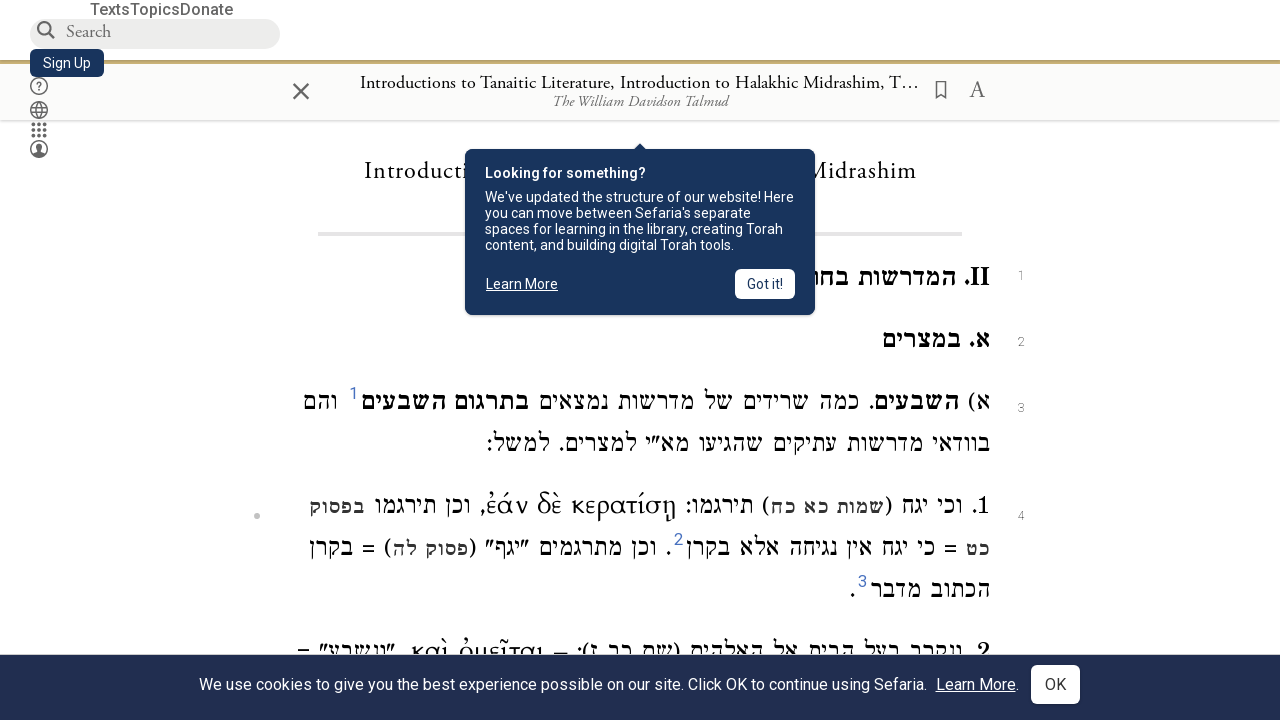

--- FILE ---
content_type: text/html; charset=utf-8
request_url: https://www.sefaria.org/Introductions_to_Tanaitic_Literature,_Introduction_to_Halakhic_Midrashim,_The_Midrashim_outside_the_Land_of_Israel
body_size: 43119
content:






<!DOCTYPE html>
<html lang="en">
<head>
    <title>Introductions to Tanaitic Literature, Introduction to Halakhic Midrashim, The Midrashim outside the Land of Israel | Sefaria Library</title>
    <meta charset="utf-8"/>
    <meta name="description" content="II. המדרשות..."/>

    

    <link rel="search" type="application/opensearchdescription+xml" title="Sefaria Search" href="https://www.sefaria.org/static/files/opensearch.xml?v=f45fa208" />

    
    <link rel="alternate" href="https://www.sefaria.org/Introductions_to_Tanaitic_Literature,_Introduction_to_Halakhic_Midrashim,_The_Midrashim_outside_the_Land_of_Israel" hreflang="en" />
    <link rel="alternate" href="https://www.sefaria.org.il/Introductions_to_Tanaitic_Literature,_Introduction_to_Halakhic_Midrashim,_The_Midrashim_outside_the_Land_of_Israel" hreflang="he" />
    

    
    <link rel="canonical" href="https://www.sefaria.org/Introductions_to_Tanaitic_Literature,_Introduction_to_Halakhic_Midrashim,_The_Midrashim_outside_the_Land_of_Israel" />
    

    
        <meta property="og:type" content="website"/>
    

    
        <meta property="og:description" content="II. המדרשות..."/>
        <meta property="og:image" content="https://www.sefaria.org/api/img-gen/Introductions_to_Tanaitic_Literature,_Introduction_to_Halakhic_Midrashim,_The_Midrashim_outside_the_Land_of_Israel?lang=&platform=facebook&ven=&vhe=" />
        <meta property="og:image:type" content="image/png" />
        <meta property="og:image:width" content="1200" />
        <meta property="og:image:height" content="630" />
    

    <meta property="og:title" content="Introductions to Tanaitic Literature, Introduction to Halakhic Midrashim, The Midrashim outside the Land of Israel | Sefaria Library" />
    <meta property="og:url" content="https://www.sefaria.org/Introductions_to_Tanaitic_Literature,_Introduction_to_Halakhic_Midrashim,_The_Midrashim_outside_the_Land_of_Israel" />

    <meta name="twitter:card" content="summary_large_image" />
    
    <meta name="twitter:site" content="@sefariaproject" />
    <meta name="twitter:title" content="Introductions to Tanaitic Literature, Introduction to Halakhic Midrashim, The Midrashim outside the Land of Israel | Sefaria Library" />
    <meta name="twitter:description" content="II. המדרשות..." />
    <meta name="twitter:image" content="https://www.sefaria.org/api/img-gen/Introductions_to_Tanaitic_Literature,_Introduction_to_Halakhic_Midrashim,_The_Midrashim_outside_the_Land_of_Israel?lang=&platform=twitter&ven=&vhe=" />

    <meta name="apple-mobile-web-app-capable" content="yes">
    <meta name="apple-itunes-app" content="app-id=1163273965">
    
    <meta name="viewport" content="width=device-width, initial-scale=1, user-scalable=no" />
    
    
    <link rel="shortcut icon" href="https://www.sefaria.org/static/icons/library/favicon.ico?v=3" sizes="48x48">
    <link rel="icon" type="image/svg+xml" href="https://www.sefaria.org/static/icons/library/favicon.svg?v=3" sizes="any">
    <link rel="icon" type="image/png" href="https://www.sefaria.org/static/icons/library/favicon.png?v=3" sizes="96x96">
    <link rel="apple-touch-icon" sizes="180x180" href="https://www.sefaria.org/static/icons/library/apple-touch-icon.png?v=3">
    <link rel="manifest" href="/site.webmanifest?v=3">
    
    <meta name="theme-color" content="#18345D">
    <meta name="apple-mobile-web-app-title"
          content="
                    Library
                  ">
    

    
    <script type="application/ld+json">{"@context": "http://schema.org", "@type": "BreadcrumbList", "itemListElement": [{"@type": "ListItem", "position": 1, "name": "Texts", "item": {"@id": "/texts"}}, {"@type": "ListItem", "position": 2, "name": "Talmud", "item": {"@id": "/texts/Talmud"}}, {"@type": "ListItem", "position": 3, "name": "Bavli", "item": {"@id": "/texts/Talmud/Bavli"}}, {"@type": "ListItem", "position": 4, "name": "Guides", "item": {"@id": "/texts/Talmud/Bavli/Guides"}}, {"@type": "ListItem", "position": 5, "name": "Introductions to Tanaitic Literature", "item": {"@id": "/Introductions_to_Tanaitic_Literature"}}, {"@type": "ListItem", "position": 6, "name": "Introduction to Halakhic Midrashim", "item": {"@id": "/Introductions_to_Tanaitic_Literature,_Introduction_to_Halakhic_Midrashim"}}, {"@type": "ListItem", "position": 7, "name": "The Midrashim outside the Land of Israel", "item": {"@id": "/Introductions_to_Tanaitic_Literature,_Introduction_to_Halakhic_Midrashim,_The_Midrashim_outside_the_Land_of_Israel"}}]}</script>
    

    

    <script src="https://ajax.googleapis.com/ajax/libs/webfont/1.6.26/webfont.js"></script>
    <script>
        WebFont.load({
          google: {
            families: ['Crimson Text:100,200,300,400,500,600,700,800,900'],
            text: 'ăǎġḥḤḫḳḲŏŠšṭżūẓŻāīēḗęîìi̧ ̆̄'
          },
          typekit: {
            id: 'aeg8div' // Adobe Garamond Pro
          }
        });
        WebFont.load({
          google: {
            families: ['Roboto:100,200,300,400,500,600,700,800,900', 'Heebo:100,200,300,400,500,600,700,800,900:hebrew', 'Miriam Libre:400,500,600,700'] // The dotted h causes Heebo not to load.
          }
        });
        WebFont.load({
          google: {
            families: ['Noto Sans Samaritan'],
            text: 'ࠀࠁࠂࠃࠄࠅࠆࠇࠈࠉࠊࠋࠌࠍࠎࠏࠐࠑࠒࠓࠔࠕ'
          }
        });
    </script>
    <script src="https://www.gstatic.com/charts/loader.js"></script>

    <link rel="stylesheet" href="https://www.sefaria.org/static/css/common.css?v=305af3bd">
    <link rel="stylesheet" href="https://www.sefaria.org/static/font-awesome/css/font-awesome.css?v=151bd7ea">
    <link rel="stylesheet" href="https://www.sefaria.org/static/css/fonts.css?v=6a0132d4">
    <link rel="stylesheet" href="https://www.sefaria.org/static/css/header.css?v=f4c71c1c">
    <link rel="stylesheet" href="https://www.sefaria.org/static/css/popover.css?v=2e03266b">
    <link rel="stylesheet" href="https://www.sefaria.org/static/css/breakpoints.css?v=a38385e0">
    <link rel="stylesheet" type="text/css" href="https://www.sefaria.org/static/css/keyboard.css?v=2c0640d3">
        
    <link rel="stylesheet" href="https://www.sefaria.org/static/css/font-faces.css?v=8d5bcc01">
    <link rel="stylesheet" href="https://www.sefaria.org/static/css/color-palette.css?v=7a2868b2">
    <link rel="stylesheet" href="https://www.sefaria.org/static/css/themes/library-theme.css?v=75488c0c">
    <link rel="stylesheet" href="https://www.sefaria.org/static/css/themes/sheets-theme.css?v=ac584759">
    <link rel="stylesheet" href="https://www.sefaria.org/static/css/common-components.css?v=0de1860f">
    <link rel="stylesheet" href="https://www.sefaria.org/static/css/s2.css?v=56384ff2">
    <link rel="stylesheet" href="https://www.sefaria.org/static/css/s2-print.css?v=f2d661d4" media="print" />
    <!-- Specific styling to correct behavior of Unbounce banners -->
    <link rel="stylesheet" href="https://www.sefaria.org/static/css/unbounce-banner.css?v=7cb47188">

    
    
    

    <style>
        
    </style>


    
    <!-- Google Tag Manager -->
    <script>(function(w,d,s,l,i){w[l]=w[l]||[];w[l].push({'gtm.start':
    new Date().getTime(),event:'gtm.js'});var f=d.getElementsByTagName(s)[0],
    j=d.createElement(s),dl=l!='dataLayer'?'&l='+l:'';j.async=true;j.src=
    'https://www.googletagmanager.com/gtm.js?id='+i+dl;f.parentNode.insertBefore(j,f);
    })(window,document,'script','dataLayer',"GTM-NBGXSLP");</script>
    <!-- End Google Tag Manager -->

    <!-- Start VWO Async SmartCode -->
    <script type='text/javascript' id='vwoCode'>
    window._vwo_code=window._vwo_code || (function() {
    var account_id=682715,
    version = 1.5,
    settings_tolerance=2000,
    library_tolerance=2500,
    use_existing_jquery=false,
    is_spa=1,
    hide_element='body',
    hide_element_style = 'opacity:0 !important;filter:alpha(opacity=0) !important;background:none !important',
    /* DO NOT EDIT BELOW THIS LINE */
    f=false,d=document,vwoCodeEl=d.querySelector('#vwoCode'),code={use_existing_jquery:function(){return use_existing_jquery},library_tolerance:function(){return library_tolerance},hide_element_style:function(){return'{'+hide_element_style+'}'},finish:function(){if(!f){f=true;var e=d.getElementById('_vis_opt_path_hides');if(e)e.parentNode.removeChild(e)}},finished:function(){return f},load:function(e){var t=d.createElement('script');t.fetchPriority='high';t.src=e;t.type='text/javascript';t.innerText;t.onerror=function(){_vwo_code.finish()};d.getElementsByTagName('head')[0].appendChild(t)},getVersion:function(){return version},getMatchedCookies:function(e){var t=[];if(document.cookie){t=document.cookie.match(e)||[]}return t},getCombinationCookie:function(){var e=code.getMatchedCookies(/(?:^|;)\s?(_vis_opt_exp_\d+_combi=[^;$]*)/gi);e=e.map(function(e){try{var t=decodeURIComponent(e);if(!/_vis_opt_exp_\d+_combi=(?:\d+,?)+\s*$/.test(t)){return''}return t}catch(e){return''}});var i=[];e.forEach(function(e){var t=e.match(/([\d,]+)/g);t&&i.push(t.join('-'))});return i.join('|')},init:function(){if(d.URL.indexOf('__vwo_disable__')>-1)return;window.settings_timer=setTimeout(function(){_vwo_code.finish()},settings_tolerance);var e=d.createElement('style'),t=hide_element?hide_element+'{'+hide_element_style+'}':'',i=d.getElementsByTagName('head')[0];e.setAttribute('id','_vis_opt_path_hides');vwoCodeEl&&e.setAttribute('nonce',vwoCodeEl.nonce);e.setAttribute('type','text/css');if(e.styleSheet)e.styleSheet.cssText=t;else e.appendChild(d.createTextNode(t));i.appendChild(e);var n=this.getCombinationCookie();this.load('https://dev.visualwebsiteoptimizer.com/j.php?a='+account_id+'&u='+encodeURIComponent(d.URL)+'&f='+ +is_spa+'&vn='+version+(n?'&c='+n:''));return settings_timer}};window._vwo_settings_timer = code.init();return code;}());
    </script>
    <!-- End VWO Async SmartCode -->

    


    
    <!-- Hotjar Tracking Code for https://www.sefaria.org -->
    <script>
        (function(h,o,t,j,a,r){
            h.hj=h.hj||function(){(h.hj.q=h.hj.q||[]).push(arguments)};
            h._hjSettings={hjid:2695522,hjsv:6};
            a=o.getElementsByTagName('head')[0];
            r=o.createElement('script');r.async=1;
            r.src=t+h._hjSettings.hjid+j+h._hjSettings.hjsv;
            a.appendChild(r);
        })(window,document,'https://static.hotjar.com/c/hotjar-','.js?sv=');
    </script>
    
    
    <!-- Simple Analytics -->
    
    <script>
      window.sa_event = window.sa_event || function () {
        const a = [].slice.call(arguments);
        window.sa_event.q ? window.sa_event.q.push(a) : window.sa_event.q = [a];
      };
    </script>

    <!-- Unbounce Embed Code -->
    <script src="https://fd810a0513c94a16a52ef4d0d9b9c6c8.js.ubembed.com" async></script> 
</head>
 <body data-active-module="library" data-render-static="" class="interface-english ">
    
    <!-- Google Tag Manager (noscript) -->
    <noscript><iframe src="https://www.googletagmanager.com/ns.html?id=GTM-NBGXSLP"
    height="0" width="0" style="display:none;visibility:hidden"></iframe></noscript>
    <!-- End Google Tag Manager (noscript) -->
    



    

    <!--Sentry error reporting config-->
    <script>
      
        const sentryDSN = "https://87dd77e2991c48b4a69022eebb2e635f@o4505401832243200.ingest.sentry.io/4505402077675520";
      
    </script>
    <!--End Sentry error reporting config-->

    
    <!-- React will complain about whitespace -->
    <div id="s2"><div id="readerAppWrap"><a href="#main" class="sefaria-common-button  skip-link" tabindex="0" role="button">Skip to main content</a><div class="readerApp multiPanel interface-english"><div class="header" role="banner"><div class="headerInner boxShadow"><nav class="headerNavSection" aria-label="Primary navigation"><a href="/" class="home" aria-label="Sefaria library logo"></a><div class="textLinks"><a href="/texts" data-target-module="library" class="textLink"><span class="int-en">Texts</span></a><a href="/topics" data-target-module="library" class="textLink"><span class="int-en">Topics</span></a><a href="https://donate.sefaria.org/give/451346/#!/donation/checkout?c_src=Header" class="textLink donate" target="_blank"><span class="int-en">Donate</span></a></div></nav><div class="headerLinksSection"><div class="search-container"><div id="searchBox" class="searchBox" role="search" aria-label="Site search"><span class="readerNavMenuSearchButton"><img src="/static/icons/search_mdl.svg" alt="Search"/></span><input class="search serif keyboardInput" id="downshift-176138-input" placeholder="Search" aria-label="Search for Texts or Keywords Here" maxLength="75" title="Search for Texts or Keywords Here" aria-activedescendant="" aria-autocomplete="list" aria-controls="downshift-176138-menu" aria-expanded="false" aria-labelledby="downshift-176138-label" autoComplete="off" role="combobox" value=""/></div><div id="downshift-176138-menu" role="listbox" aria-labelledby="downshift-176138-label" class="autocomplete-dropdown"></div></div><a href="/register" class="sefaria-common-button  auto-width-button" tabindex="0" role="button" data-target-module="library"><span class="int-en">Sign Up</span></a><div class="header-icons"><a href="https://help.sefaria.org/hc/en-us" class="icon-only  " tabindex="0" role="button" aria-label="Help" title="Help" data-target-module="voices"><img src="/static/icons/help_mdl.svg" class="button-icon" alt="" aria-hidden="true"/></a><div class="headerDropdownMenu"><div class="dropdownLinks-button"><button class="icon-only  " aria-label="Toggle Interface Language Menu" title="Toggle Interface Language Menu"><img src="/static/icons/globallanguageswitcher_mdl.svg" class="button-icon" alt="" aria-hidden="true"/></button></div><div class="dropdownLinks-menu closed"><div class="dropdownLinks-options globeLanguageToggle"><div class="languageHeader"><span class="int-en">Site Language</span></div><div class="dropdownLanguageToggle"><span class="englishLanguageButton"><a class="englishLanguageLink active" href="#">English</a></span><a class="hebrewLanguageLink " href="#">עברית</a></div></div></div></div><div><div class="headerDropdownMenu" data-anl-feature_name="module_switcher"><div class="dropdownLinks-button" data-anl-event="modswitch_open:click"><button class="icon-only  " aria-label="Library" title="Library"><img src="/static/icons/moduleswitcher_mdl.svg" class="button-icon" alt="" aria-hidden="true"/></button></div><div class="dropdownLinks-menu closed"><div class="dropdownLinks-options moduleDropdown"><a class="dropdownItem dropdownLogoItem" href="/about" data-prevent-close="false" data-anl-event="modswitch_item_click:click" data-anl-text="About Sefaria"><img src="/static/img/logo.svg" alt="Sefaria" class="dropdownLogo"/></a><div class="dropdownSeparator"></div><a class="interfaceLinks-option int-bi dropdownItem dropdownModuleItem" href="https://www.sefaria.org/" data-anl-event="modswitch_item_click:click" data-anl-text="Library"><div class="dropdownHeader"><span class="dropdownDot" style="background-color:var(--sefaria-blue)"></span><span class="dropdownHeaderText"><span class="int-en">Library</span></span></div></a><div class="dropdownSeparator"></div><a class="interfaceLinks-option int-bi dropdownItem dropdownModuleItem" href="https://voices.sefaria.org/" target="_blank" data-anl-event="modswitch_item_click:click" data-anl-text="Voices"><div class="dropdownHeader"><span class="dropdownDot" style="background-color:var(--sheets-green)"></span><span class="dropdownHeaderText"><span class="int-en">Voices</span></span></div></a><div class="dropdownSeparator"></div><a class="interfaceLinks-option int-bi dropdownItem dropdownModuleItem" href="https://developers.sefaria.org" target="_blank" data-anl-event="modswitch_item_click:click" data-anl-text="Developers"><div class="dropdownHeader"><span class="dropdownDot" style="background-color:var(--devportal-purple)"></span><span class="dropdownHeaderText"><span class="int-en">Developers</span></span></div></a><div class="dropdownSeparator"></div><a class="dropdownItem dropdownMoreItem" href="/products" target="_blank" data-prevent-close="false" data-anl-event="modswitch_item_click:click" data-anl-text="More"><span class="int-en">More from Sefaria ›</span></a></div></div></div></div><div class="headerDropdownMenu"><div class="dropdownLinks-button"><button class="icon-only  " aria-label="Account menu" title="Account menu"><img src="/static/icons/profile_loggedout_mdl.svg" class="button-icon" alt="" aria-hidden="true"/></button></div><div class="dropdownLinks-menu closed"><div class="dropdownLinks-options"><a class="interfaceLinks-option int-bi dropdownItem" href="#"><span class="int-en">Log in</span></a><a class="interfaceLinks-option int-bi dropdownItem" href="#"><span class="int-en">Sign up</span></a><div class="dropdownSeparator"></div><div class="languageHeader"><span class="int-en">Site Language</span></div><div class="dropdownLanguageToggle"><span class="englishLanguageButton"><a class="englishLanguageLink active" href="#">English</a></span><a class="hebrewLanguageLink " href="#">עברית</a></div><div class="dropdownSeparator"></div><a class="interfaceLinks-option int-bi dropdownItem" href="/updates" data-prevent-close="false"><span class="int-en">New Additions</span></a><a class="interfaceLinks-option int-bi dropdownItem" href="https://help.sefaria.org/hc/en-us" target="_blank" data-prevent-close="false"><span class="int-en">Help</span></a></div></div></div></div></div></div></div><main id="main" role="main"><div id="panelWrapBox" class="" style="width:100%"><div class="readerPanelBox" style="width:100%;left:0%"><div class="readerPanel serif bilingual stacked light undefined" role="region" id="panel-0" data-anl-batch="{&quot;panel_number&quot;:1,&quot;content_lang&quot;:&quot;bilingual&quot;}"><div class="readerControlsOuter"><div class="categoryColorLine" style="background:var(--talmud-gold)"></div><header class="readerControls fullPanel"><div class="readerControlsInner"><div class="leftButtons"><a href="" class="readerNavMenuCloseButton" aria-label="Close" title="Close">×</a><div aria-label="Save button" tabindex="0" class="saveButton" role="button" style="visibility:hidden"><img src="/static/icons/bookmark-filled.svg" alt="Save button"/></div></div><div class="readerTextToc attributed"><div class="readerTextTocBox" role="heading" aria-level="1" aria-live="polite"><a href="Introductions_to_Tanaitic_Literature%2C_Introduction_to_Halakhic_Midrashim%2C_The_Midrashim_outside_the_Land_of_Israel" data-target-module="library" aria-label="Show Connection Panel contents for Introductions to Tanaitic Literature, Introduction to Halakhic Midrashim, The Midrashim outside the Land of Israel"><div class="readerControlsTitle"><h1><span class="contentSpan en" lang="en">Introductions to Tanaitic Literature, Introduction to Halakhic Midrashim, The Midrashim outside the Land of Israel</span><span class="contentSpan he" lang="he"></span></h1></div><div class="readerTextVersion"></div></a></div></div><div class="rightButtons"><div aria-label="Save &quot;Introductions to Tanaitic Literature, Introduction to Halakhic Midrashim, The Midrashim outside the Land of Israel&quot;" tabindex="0" class="saveButton tooltip-toggle" role="button"><img src="/static/icons/bookmark.svg" alt="Save &quot;Introductions to Tanaitic Literature, Introduction to Halakhic Midrashim, The Midrashim outside the Land of Israel&quot;"/></div><div class="readerDropdownMenu"><div class="dropdownLinks-button"><div aria-label="Text display options" tabindex="0" class="readerOptionsTooltip tooltip-toggle" role="button"><span class="readerOptions" aria-haspopup="true" tabindex="-1"><span class="int-en"> <img src="/static/img/lang_icon_english.svg" alt="Toggle Reader Menu Display Settings"/></span></span></div></div><div class="dropdownLinks-menu closed"><div class="texts-properties-menu" role="dialog" aria-label="Text display options" tabindex="-1" data-prevent-close="true"><div class="show-source-translation-buttons" role="radiogroup" aria-label="Source-translation toggle"><label class="button"><span class="int-en">Source</span><input type="radio" id="Source0" name="languageOptions0" value="Source"/></label><label class="button"><span class="int-en">Translation</span><input type="radio" id="Translation0" name="languageOptions0" value="Translation"/></label><label class="button"><span class="int-en">Source with Translation</span><input type="radio" id="Source with Translation0" checked="" name="languageOptions0" value="Source with Translation"/></label></div><div class="text-menu-border"></div><div class="layout-button-line" role="radiogroup" aria-label="text layout toggle"><span class="int-en">Layout</span><div class="layout-options"><div class="layout-button focus-visible"><label class="button"><span class="int-en">Show Source &amp; Translation Stacked</span><input type="radio" id="stacked0" checked="" name="layout-options" value="stacked" style="--url:url(/static/icons/bi-ltr-stacked.svg)"/></label></div><div class="layout-button focus-visible"><label class="button"><span class="int-en">Show RTL Text Left of LTR Text</span><input type="radio" id="heLeft0" name="layout-options" value="heLeft" style="--url:url(/static/icons/bi-ltr-heLeft.svg)"/></label></div></div></div><div class="text-menu-border"></div><div class="font-size-line"><button class="font-size-button" aria-label="Decrease font size"><img src="/static/icons/reduce_font.svg" alt="Decrease font size"/></button><span class="int-en">Font Size</span><button class="font-size-button" aria-label="Increase font size"><img src="/static/icons/enlarge_font.svg" alt="Increase font size"/></button></div><div class="text-menu-border"></div></div></div></div></div></div></header></div><div class="readerContent" style="font-size:62.5%"><div class="textColumn"><div class="textRange basetext loading"><div class="title"><div class="titleBox" role="heading" aria-level="2"><div class="loadingMessage sans-serif " aria-live="polite" aria-label="Loading status"><span class="int-en">Loading...</span></div></div></div><div class="text"><div class="textInner"></div></div></div><div class="loadingMessage sans-serif base next final" aria-live="polite" aria-label="Loading status"><span class="int-en"> </span></div></div></div></div></div></div></main></div></div></div>
    
    

    

    <div id="overlay"></div>

    <script src="https://unpkg.com/react@16/umd/react.production.min.js"></script>
    <script src="https://unpkg.com/react-dom@16/umd/react-dom.production.min.js"></script>
    <script src="https://cdnjs.cloudflare.com/ajax/libs/jquery/2.2.4/jquery.min.js"></script>
    <script src="https://cdnjs.cloudflare.com/ajax/libs/jqueryui/1.12.1/jquery-ui.js"></script>

    <script src="https://www.sefaria.org/static/js/lib/keyboard.js?v=0730f107"></script>
    <script src="https://www.sefaria.org/static/js/analyticsEventTracker.js?v=904cda71"></script>
    <script src="/data.1769818591.js"></script>

    <script>
      
      if (!window.jQuery) {
        console.log('loading jquery locally');
        document.write('<script src="/static/js/lib/jquery.js"><\/script><script src="/static/js/lib/jquery-ui.js"><\/script>');
      }
      if (!window.React) {
          console.log('loading react locally');
          document.write('<script src="/static/js/lib/react.development.js"><\/script><script src="/static/js/lib/react-dom.development.js"><\/script>');
      }

      var DJANGO_VARS = {
        props:         {"_uid": null, "_email": "", "slug": "", "is_moderator": false, "is_editor": false, "is_sustainer": false, "full_name": "", "profile_pic_url": "", "is_history_enabled": true, "translationLanguagePreference": null, "versionPrefsByCorpus": {}, "following": [], "blocking": [], "calendars": [{"title": {"en": "Parashat Hashavua", "he": "פרשת השבוע"}, "displayValue": {"en": "Beshalach", "he": "בשלח"}, "url": "Exodus.13.17-17.16", "ref": "Exodus 13:17-17:16", "heRef": "שמות י״ג:י״ז-י״ז:ט״ז", "order": 1, "category": "Tanakh", "extraDetails": {"aliyot": ["Exodus 13:17-14:8", "Exodus 14:9-14:14", "Exodus 14:15-14:25", "Exodus 14:26-15:26", "Exodus 15:27-16:10", "Exodus 16:11-16:36", "Exodus 17:1-17:16", "Exodus 17:14-17:16"]}, "description": {"en": "Beshalach (“When He Let Go”) describes the splitting of the Red Sea and the song the Israelites sing upon crossing through. In the desert, God sweetens bitter water and provides manna and quail. The portion ends recounting the victory of the Israelites against an attack by the Amalekites.", "he": "בפרשת בשלח מתוארות קריעת ים סוף, טביעת חיל מצרים, הצלת בני ישראל ושירת הים ששרו משה ובני ישראל על ים סוף, וכן שירת מרים. בני ישראל מגיעים למדבר ומתלוננים, ואלוהים ממתיק להם מים מרים ומספק להם מן ושליו לאכול. משה מכה בצור ברפידים ומוציא ממנו מים, ויהושע מנהיג שם את העם במלחמה נגד עמלק."}}, {"title": {"en": "Haftarah (A)", "he": "הפטרה (א)"}, "displayValue": {"en": "Judges 4:4-5:31", "he": "שופטים ד׳:ד׳-ה׳:ל״א"}, "url": "Judges.4.4-5.31", "ref": "Judges 4:4-5:31", "order": 2, "category": "Tanakh"}, {"title": {"en": "Daf Yomi", "he": "דף יומי"}, "displayValue": {"en": "Menachot 20", "he": "מנחות כ׳"}, "url": "Menachot.20", "ref": "Menachot 20", "order": 3, "category": "Talmud"}, {"title": {"en": "929", "he": "929"}, "displayValue": {"en": "Leviticus 20 (110)", "he": "ויקרא כ׳ (110)"}, "url": "Leviticus.20", "ref": "Leviticus 20", "order": 4, "category": "Tanakh"}, {"title": {"en": "Daily Mishnah", "he": "משנה יומית"}, "displayValue": {"en": "Mishnah Temurah 2:1-2", "he": "משנה תמורה ב׳:א׳-ב׳"}, "url": "Mishnah_Temurah.2.1-2", "ref": "Mishnah Temurah 2:1-2", "order": 5, "category": "Mishnah"}, {"title": {"en": "Daily Rambam", "he": "הרמב\"ם היומי"}, "displayValue": {"en": "Kings and Wars 10", "he": "הלכות מלכים ומלחמות י׳"}, "url": "Mishneh_Torah,_Kings_and_Wars.10", "ref": "Mishneh Torah, Kings and Wars 10", "order": 6, "category": "Halakhah"}, {"title": {"en": "Daily Rambam (3 Chapters)", "he": "הרמב\"ם היומי (3 פרקים)"}, "displayValue": {"en": "Kings and Wars 4-6", "he": "הלכות מלכים ומלחמות ד׳-ו׳"}, "url": "Mishneh_Torah,_Kings_and_Wars.4-6", "ref": "Mishneh Torah, Kings and Wars 4-6", "order": 7, "category": "Halakhah"}, {"title": {"en": "Daf a Week", "he": "דף השבוע"}, "displayValue": {"en": "Nedarim 66", "he": "נדרים ס״ו"}, "url": "Nedarim.66", "ref": "Nedarim 66", "order": 8, "category": "Talmud"}, {"title": {"en": "Halakhah Yomit", "he": "הלכה יומית"}, "displayValue": {"en": "Shulchan Arukh, Orach Chayim 147:4-6", "he": "שולחן ערוך, אורח חיים קמ״ז:ד׳-ו׳"}, "url": "Shulchan_Arukh,_Orach_Chayim.147.4-6", "ref": "Shulchan Arukh, Orach Chayim 147:4-6", "order": 9, "category": "Halakhah"}, {"title": {"en": "Arukh HaShulchan Yomi", "he": "ערוך השולחן היומי"}, "displayValue": {"en": "Orach Chaim 247:9-248:1", "he": "אורח חיים רמ״ז:ט׳-רמ״ח:א׳"}, "url": "Arukh_HaShulchan,_Orach_Chaim.247.9-248.1", "ref": "Arukh HaShulchan, Orach Chaim 247:9-248:1", "order": 10, "category": "Halakhah"}, {"title": {"en": "Tanakh Yomi", "he": "תנ\"ך יומי"}, "displayValue": {"en": "Beshalach", "he": "בשלח"}, "url": "Exodus.13.17-17.16", "ref": "Exodus 13:17-17:16", "order": 11, "category": "Tanakh"}, {"title": {"en": "Chok LeYisrael", "he": "חק לישראל"}, "displayValue": {"en": "Beshalach", "he": "בשלח"}, "url": "collections/חק-לישראל?tag=Beshalach", "order": 12, "category": "Tanakh"}, {"title": {"en": "Tanya Yomi", "he": "תניא יומי"}, "displayValue": {"en": "13 Shevat", "he": "יג שבט"}, "url": "Tanya,_Part_I;_Likkutei_Amarim.23.12", "ref": "Tanya, Part I; Likkutei Amarim 23:12", "order": 15, "category": "Chasidut"}, {"title": {"en": "Yerushalmi Yomi", "he": "ירושלמי יומי"}, "displayValue": {"en": "Jerusalem Talmud Gittin 11", "he": "תלמוד ירושלמי גיטין יא"}, "url": "Jerusalem_Talmud_Gittin.2.2.2-3.3", "ref": "Jerusalem Talmud Gittin 2:2:2-3:3", "order": 16, "category": "Talmud"}], "notificationCount": 0, "notifications": [], "saved": {"loaded": false, "items": []}, "last_place": [], "activeModule": "library", "last_cached": 1769818590.5315764, "multiPanel": true, "initialPath": "/Introductions_to_Tanaitic_Literature,_Introduction_to_Halakhic_Midrashim,_The_Midrashim_outside_the_Land_of_Israel", "interfaceLang": "english", "domainModules": {"en": {"library": "https://www.sefaria.org", "voices": "https://voices.sefaria.org"}, "he": {"library": "https://www.sefaria.org.il", "voices": "https://chiburim.sefaria.org.il"}}, "translation_language_preference_suggestion": null, "initialSettings": {"language": "bilingual", "layoutDefault": "segmented", "layoutTalmud": "continuous", "layoutTanakh": "segmented", "aliyotTorah": "aliyotOff", "vowels": "all", "punctuationTalmud": "punctuationOn", "biLayout": "stacked", "color": "light", "fontSize": 62.5}, "numLibraryTopics": 5647, "_siteSettings": {"TORAH_SPECIFIC": true, "SITE_NAME": {"en": "Sefaria", "he": "ספריא"}, "LIBRARY_NAME": {"en": "The Sefaria Library", "he": "האוסף של ספריא"}, "SUPPORTED_TRANSLATION_LANGUAGES": ["en", "es", "fr", "de"], "COLLECTIONS_BUCKET": "sefaria-collection-images", "PROFILES_BUCKET": "sefaria-profile-pictures", "UGC_BUCKET": "sheet-user-uploaded-media", "TOPICS_BUCKET": "img.sefaria.org", "HELP_CENTER_URLS": {"EN_US": "https://help.sefaria.org/hc/en-us", "HE": "https://help.sefaria.org/hc/he", "GETTING_STARTED": "https://help.sefaria.org/hc/en-us/articles/21471911125020-Video-Guide-How-to-Get-Started-Navigating-the-Library", "TRANSLATION_PREFERENCE_EN": "https://help.sefaria.org/hc/en-us/articles/18613593620636-How-to-Choose-a-Preferred-Translation", "TRANSLATION_PREFERENCE_HE": "https://help.sefaria.org/hc/he/articles/18613593620636-%D7%91%D7%97%D7%99%D7%A8%D7%AA-%D7%AA%D7%A8%D7%92%D7%95%D7%9D-%D7%9E%D7%95%D7%A2%D7%93%D7%A3"}, "WHAT_ARE_VOICES_PATHS": {"en": "/sheets/674324", "he": "/sheets/674327"}, "MODULE_SWITCHER_LEARN_MORE_PATH": {"en": "/sheets/689609", "he": "/sheets/689610"}, "HELP_CENTER_REDIRECTS": {"en": {"215584": "https://help.sefaria.org/hc/en-us/sections/12756520483868-Text-Formatting-Accessibility", "218610": "https://help.sefaria.org/hc/en-us/sections/18613320256156-Translations", "231440": "https://help.sefaria.org/hc/en-us/categories/12756350371100-Donations", "210670": "https://help.sefaria.org/hc/en-us/categories/13368526623132-Getting-Started", "213949": "https://help.sefaria.org/hc/en-us/articles/21806344785308-How-to-Contact-Sefaria", "218612": "https://help.sefaria.org/hc/en-us/sections/12756518640668-How-to-Reuse-Download-and-Otherwise-Reproduce-Texts", "225828": "https://help.sefaria.org/hc/en-us/sections/20094783356956-The-Sheet-Editor", "218668": "https://help.sefaria.org/hc/en-us/articles/18613227644316-How-to-Find-Interconnected-Texts", "219447": "https://help.sefaria.org/hc/en-us/articles/18472472138652-Quick-Guide-Meet-the-Resource-Panel", "228381": "https://help.sefaria.org/hc/en-us/sections/12756518640668-How-to-Reuse-Download-and-Otherwise-Reproduce-Texts", "220945": "https://help.sefaria.org/hc/en-us/categories/19814642862876-Sefaria-s-Mobile-Apps", "233647": "https://help.sefaria.org/hc/en-us/sections/12756555356956-Study-and-Reference-Tools", "233017": "https://help.sefaria.org/hc/en-us/articles/20533111968540-How-to-Use-Source-Sheet-Collections", "211565": "https://help.sefaria.org/hc/en-us/sections/12721846793116-How-to-Find-Texts", "393695": "https://help.sefaria.org/hc/en-us/sections/20094783356956-The-Sheet-Editor", "429277": "https://help.sefaria.org/hc/en-us/articles/18472614956956-Quick-Guide-Meet-the-A-%D7%90-menu", "231377": "https://help.sefaria.org/hc/en-us/sections/20094169893276-All-About-Topics-Pages", "519205": "https://help.sefaria.org/hc/en-us/articles/18472576952988-Quick-Guide-Meet-the-Table-of-Contents", "289837": "https://help.sefaria.org/hc/en-us/articles/20533111968540-How-to-Use-Source-Sheet-Collections", "274871": "https://help.sefaria.org/hc/en-us/sections/12756555356956-Study-and-Reference-Tools", "303276": "https://help.sefaria.org/hc/en-us/categories/12756351595932-Your-Account", "379494": "https://help.sefaria.org/hc/en-us/sections/12756538060956-Text-Specific-Special-Features", "303288": "https://help.sefaria.org/hc/en-us/categories/12756351595932-Your-Account", "359083": "https://help.sefaria.org/hc/en-us/sections/17430252462236-Managing-Your-Donation", "330784": "https://help.sefaria.org/hc/en-us/articles/18472380899484-Quick-Guide-Meet-the-Homepage", "483970": "https://help.sefaria.org/hc/en-us/sections/18613320256156-Translations-and-Language-Preferences", "511573": "https://help.sefaria.org/hc/en-us/sections/18613320256156-Translations-and-Language-Preferences", "497893": "https://help.sefaria.org/hc/en-us/sections/12756555356956-Study-and-Reference-Tools", "477118": "https://help.sefaria.org/hc/en-us/sections/18472260943900-Sefaria-101-Quick-Guides-and-Sefaria-Basics", "218839": "https://help.sefaria.org/hc/en-us/sections/20094783356956-The-Sheet-Editor", "212911": "https://help.sefaria.org/hc/en-us/sections/20094783356956-All-About-Source-Sheets", "529099": "https://help.sefaria.org/hc/en-us/sections/20235182393244-Sefaria-for-Google-Docs", "584561": "https://help.sefaria.org/hc/en-us/sections/20235182393244-Sefaria-for-Google-Docs"}, "he": {"328503": "https://help.sefaria.org/hc/he/articles/20234245638428-%D7%9B%D7%99%D7%A6%D7%93-%D7%9C%D7%9E%D7%A6%D7%95%D7%90-%D7%9E%D7%99%D7%93%D7%A2-%D7%91%D7%99%D7%95%D7%92%D7%A8%D7%A4%D7%99-%D7%90%D7%95%D7%93%D7%95%D7%AA-%D7%93%D7%9E%D7%95%D7%99%D7%95%D7%AA-%D7%9E%D7%94%D7%AA%D7%9C%D7%9E%D7%95%D7%93", "243658": "https://help.sefaria.org/hc/he/categories/19814642862876-%D7%94%D7%A9%D7%99%D7%9E%D7%95%D7%A9-%D7%91%D7%99%D7%99%D7%A9%D7%95%D7%9E%D7%95%D7%9F-%D7%A1%D7%A4%D7%A8%D7%99%D7%90", "241176": "https://help.sefaria.org/hc/he/sections/12756518640668-%D7%A9%D7%97%D7%96%D7%95%D7%A8-%D7%94%D7%93%D7%A4%D7%A1%D7%94-%D7%95%D7%94%D7%A4%D7%A6%D7%AA-%D7%9E%D7%A7%D7%95%D7%A8%D7%95%D7%AA", "288330": "https://help.sefaria.org/hc/he/sections/12756518640668-%D7%A9%D7%97%D7%96%D7%95%D7%A8-%D7%94%D7%93%D7%A4%D7%A1%D7%94-%D7%95%D7%94%D7%A4%D7%A6%D7%AA-%D7%9E%D7%A7%D7%95%D7%A8%D7%95%D7%AA", "399333": "https://help.sefaria.org/hc/he/sections/20094783356956-%D7%99%D7%A6%D7%99%D7%A8%D7%AA-%D7%93%D7%A4%D7%99-%D7%9E%D7%A7%D7%95%D7%A8%D7%95%D7%AA-%D7%91%D7%A1%D7%A4%D7%A8%D7%99%D7%90", "242573": "https://help.sefaria.org/hc/he/articles/18490652948508-%D7%9B%D7%99%D7%A6%D7%93-%D7%9C%D7%94%D7%93%D7%A4%D7%99%D7%A1-%D7%9E%D7%A7%D7%95%D7%A8%D7%95%D7%AA-%D7%9E%D7%94%D7%A1%D7%A4%D7%A8%D7%99%D7%99%D7%94", "244351": "https://help.sefaria.org/hc/he/sections/12721846793116-%D7%92%D7%99%D7%A9%D7%94-%D7%9C%D7%9E%D7%A7%D7%95%D7%A8%D7%95%D7%AA", "615752": "https://help.sefaria.org/hc/he/sections/12756520483868-%D7%90%D7%A4%D7%A9%D7%A8%D7%95%D7%99%D7%95%D7%AA-%D7%A4%D7%95%D7%A8%D7%9E%D7%98-%D7%98%D7%A7%D7%A1%D7%98-%D7%95%D7%A0%D7%92%D7%99%D7%A9%D7%95%D7%AA", "239441": "https://help.sefaria.org/hc/he/sections/12756520483868-%D7%90%D7%A4%D7%A9%D7%A8%D7%95%D7%99%D7%95%D7%AA-%D7%A4%D7%95%D7%A8%D7%9E%D7%98-%D7%98%D7%A7%D7%A1%D7%98-%D7%95%D7%A0%D7%92%D7%99%D7%A9%D7%95%D7%AA", "288327": "https://help.sefaria.org/hc/he/articles/18472472138652-%D7%9E%D7%93%D7%A8%D7%99%D7%9A-%D7%9E%D7%94%D7%99%D7%A8-%D7%94%D7%9B%D7%99%D7%A8%D7%95-%D7%90%D7%AA-%D7%A1%D7%A8%D7%92%D7%9C-%D7%94%D7%A7%D7%99%D7%A9%D7%95%D7%A8%D7%99%D7%9D-%D7%95%D7%94%D7%9B%D7%9C%D7%99%D7%9D", "569973": "https://help.sefaria.org/hc/he/categories/20332917021212-%D7%99%D7%A6%D7%99%D7%A8%D7%AA-%D7%93%D7%A4%D7%99-%D7%9E%D7%A7%D7%95%D7%A8%D7%95%D7%AA-%D7%95%D7%A9%D7%99%D7%9E%D7%95%D7%A9-%D7%91%D7%AA%D7%95%D7%A1%D7%A4%D7%99%D7%9D-%D7%9C%D7%93%D7%A4%D7%93%D7%A4%D7%9F", "382833": "https://help.sefaria.org/hc/he/sections/12756538060956-%D7%A4%D7%99%D7%A6-%D7%A8%D7%99%D7%9D-%D7%9C%D7%A9%D7%99%D7%9E%D7%95%D7%A9-%D7%A2%D7%9D-%D7%9E%D7%A7%D7%95%D7%A8%D7%95%D7%AA-%D7%9E%D7%A1%D7%95%D7%99%D7%9E%D7%99%D7%9D", "332893": "https://help.sefaria.org/hc/he/articles/18472380899484-%D7%9E%D7%93%D7%A8%D7%99%D7%9A-%D7%9E%D7%94%D7%99%D7%A8-%D7%94%D7%9B%D7%99%D7%A8%D7%95-%D7%90%D7%AA-%D7%A2%D7%9E%D7%95%D7%93-%D7%94%D7%91%D7%99%D7%AA", "242826": "https://help.sefaria.org/hc/he/articles/18613227644316-%D7%9B%D7%99%D7%A6%D7%93-%D7%9C%D7%90%D7%AA%D7%A8-%D7%9E%D7%A7%D7%95%D7%A8%D7%95%D7%AA-%D7%9E%D7%A7%D7%95%D7%A9%D7%A8%D7%99%D7%9D", "239814": "https://help.sefaria.org/hc/he/categories/12721826687772-%D7%94%D7%A9%D7%99%D7%9E%D7%95%D7%A9-%D7%91%D7%A1%D7%A4%D7%A8%D7%99%D7%90", "293375": "https://help.sefaria.org/hc/he/categories/20332917021212-%D7%99%D7%A6%D7%99%D7%A8%D7%AA-%D7%93%D7%A4%D7%99-%D7%9E%D7%A7%D7%95%D7%A8%D7%95%D7%AA-%D7%95%D7%A9%D7%99%D7%9E%D7%95%D7%A9-%D7%91%D7%AA%D7%95%D7%A1%D7%A4%D7%99%D7%9D-%D7%9C%D7%93%D7%A4%D7%93%D7%A4%D7%9F", "288326": "https://help.sefaria.org/hc/he/sections/12756555356956-%D7%9B%D7%9C%D7%99%D7%9D-%D7%9C%D7%9C%D7%99%D7%9E%D7%95%D7%93-%D7%91%D7%A1%D7%A4%D7%A8%D7%99%D7%90", "242831": "https://help.sefaria.org/hc/he/sections/17430252462236-%D7%A0%D7%99%D7%94%D7%95%D7%9C-%D7%AA%D7%A8%D7%95%D7%9E%D7%95%D7%AA-%D7%A9%D7%A0%D7%99%D7%AA%D7%A0%D7%95-%D7%9C%D7%A1%D7%A4%D7%A8%D7%99%D7%90", "541372": "https://help.sefaria.org/hc/he/categories/13368526623132-%D7%9E%D7%99%D7%93%D7%A2-%D7%91%D7%A1%D7%99%D7%A1%D7%99-%D7%A2%D7%9C-%D7%A1%D7%A4%D7%A8%D7%99%D7%90", "542809": "https://help.sefaria.org/hc/he/articles/21806344785308-%D7%99%D7%A6%D7%99%D7%A8%D7%AA-%D7%A7%D7%A9%D7%A8-%D7%A2%D7%9D-%D7%A1%D7%A4%D7%A8%D7%99%D7%90", "540832": "https://help.sefaria.org/hc/he/sections/20094783356956-%D7%99%D7%A6%D7%99%D7%A8%D7%AA-%D7%93%D7%A4%D7%99-%D7%9E%D7%A7%D7%95%D7%A8%D7%95%D7%AA-%D7%91%D7%A1%D7%A4%D7%A8%D7%99%D7%90"}}}, "_debug": false, "_debug_mode": null, "headerMode": false, "initialPanels": [{"mode": "Text", "ref": "Introductions to Tanaitic Literature, Introduction to Halakhic Midrashim, The Midrashim outside the Land of Israel", "refs": ["Introductions to Tanaitic Literature, Introduction to Halakhic Midrashim, The Midrashim outside the Land of Israel"], "currVersions": {"en": {"languageFamilyName": "", "versionTitle": ""}, "he": {"languageFamilyName": "", "versionTitle": ""}}, "filter": null, "versionFilter": [], "selectedWords": null, "sidebarSearchQuery": null, "selectedNamedEntity": null, "selectedNamedEntityText": null, "settings": {"language": "bilingual"}, "text": {"versions": [{"status": "locked", "priority": "", "license": "unknown", "versionNotes": "", "formatAsPoetry": "", "digitizedBySefaria": "", "method": "", "heversionSource": "", "versionUrl": "", "versionTitleInHebrew": "", "versionNotesInHebrew": "", "shortVersionTitle": "", "shortVersionTitleInHebrew": "", "extendedNotes": "", "extendedNotesHebrew": "", "purchaseInformationImage": "", "purchaseInformationURL": "", "hasManuallyWrappedRefs": "", "language": "he", "versionSource": "https://benyehuda.org/read/37790", "versionTitle": "Jerusalem, 1957", "actualLanguage": "he", "languageFamilyName": "hebrew", "isSource": true, "isPrimary": true, "direction": "rtl", "text": ["<b>II. המדרשות בחו\"ל</b>", "<b>א. במצרים</b>", "א) <b>השבעים</b>. כמה שרידים של מדרשות נמצאים <b>בתרגום השבעים</b><sup class=\"footnote-marker\">1</sup><i class=\"footnote\">נתחבר לכל המאוחר לפני שנת 222 לפני סה\"נ, זמנו של תלמי IV פילופטור, שהרי <b>דמטריוס</b> שכתב באותו זמן (205 – 222) כבר השתמש בו, עי' שירר IIIג3ג, וגרץ IIIג5ג, 582.</i> והם בוודאי מדרשות עתיקים שהגיעו מא\"י למצרים. למשל:", "1. וכי יגח (<a class=\"refLink \" href=\"Exodus.21.28\" data-ref=\"Exodus 21:28\" data-range=12-22>שמות כא כח</a>) תירגמו: ἐάν δὲ κερατίσῃ, וכן תירגמו <a class=\"refLink \" href=\"Exodus.21.29\" data-ref=\"Exodus 21:29\" data-range=60-68>בפסוק כט</a> = כי יגח אין נגיחה אלא בקרן<sup class=\"footnote-marker\">2</sup><i class=\"footnote\"><a class=\"refLink \" href=\"Bava_Kamma.2b\" data-ref=\"Bava Kamma 2b\" data-range=152-161>ב\"ק ב ע\"ב</a>.</i>. וכן מתרגמים \"יגף\" (<a class=\"refLink \" href=\"Exodus.21.35\" data-ref=\"Exodus 21:35\" data-range=187-194>פסוק לה</a>) = בקרן הכתוב מדבר<sup class=\"footnote-marker\">3</sup><i class=\"footnote\"><a class=\"refLink \" href=\"Bava_Kamma.2b\" data-ref=\"Bava Kamma 2b\" data-range=269-276>בבלי שם</a>, מדרשב\"י הופמן 135 [אבל בכי\"י לי', עי' הוצ' אפשטיין־מלמד 187].</i>.", "2. ונקרב בעל הבית אל האלהים (שם כב ז): – καὶ ὀμεῖται, \"ונשבע\" = \"לשבועה\"<sup class=\"footnote-marker\">4</sup><i class=\"footnote\">מדר\"י נזיקין פט\"ו 300, מדרשב\"י – קטע הגניזה – 143 [הוצ' אפשטיין־מלמד 201].</i>.", "3. והרים את הדשן אשר תאכל וגו' (<a class=\"refLink \" href=\"Leviticus.6.3\" data-ref=\"Leviticus 6:3\" data-range=32-41>ויקרא ו ג</a>): καὶ ἀφελεῖ τὴν <b>κατα κάρπωσιν</b> \"והרים את <b>האברים המאוכלים</b>\" = ספרא צו פ\"ב ד<sup class=\"footnote-marker\">5</sup><i class=\"footnote\"><a class=\"refLink \" href=\"Jerusalem_Talmud_Yoma.2.1.3-14\" data-ref=\"Jerusalem Talmud Yoma 2:1:3-14\" data-range=185-206>ירוש' יומא פ\"ב לט ע\"ג</a>.</i>: והרים את הדשן אשר תאכל האש יכול עצים ת\"ל עולה וכו' הא כיצד חותה מן <b>המאוכלות הפנימיות</b> ויורד (<a class=\"refLink \" href=\"Mishnah_Tamid.1.4\" data-ref=\"Mishnah Tamid 1:4\" data-range=312-324>תמיד פ\"א מ\"ד</a>)<sup class=\"footnote-marker\">6</sup><i class=\"footnote\">סי' 1–3 אצל רז\"פ Ueber den Einfluss d. paläst, Exegese auf d. Alex. Hermeneutik, עמ' 93–94, 142.</i>.", "4. מרוח אשך (שם כא כ): – μόνορχις = <a class=\"refLink \" href=\"Mishnah_Bekhorot.7.5\" data-ref=\"Mishnah Bekhorot 7:5\" data-range=36-50>בכורות פ\"ז מ\"ה</a>: אין לו ביצים <b>או אין לו אלא ביצה אחת זהו מרוח אשך האמור בתורה ר' ישמעאל</b> אומר כל שנמרחו אשכיו. ופירש <a class=\"refLink \" href=\"Bekhorot.44b\" data-ref=\"Bekhorot 44b\" data-range=158-169>הבבלי (מד ב</a>): קשיא ליה לר' ישמעאל הא חֲסַר אשך מיבעי ליה תָנִי שנמרחו אשכיו. <a class=\"refLink \" href=\"Sifra,_Emor,_Section_3.15\" data-ref=\"Sifra, Emor, Section 3 15\" data-range=235-257>והספרא (אמור פרשה ג טו</a>) השמיט דברי ת\"ק לגמרי, אבל דברי ת\"ק הם <b>מדרש ישן נושן</b>.", "5. ממחרת השבת (שם כג יא): τῇ ἐπαύριον τῆς πρώτης (ἡμέρας τῆς ἑορτῆς) = ממחרת <b>יום טוב הראשון</b><sup class=\"footnote-marker\">7</sup><i class=\"footnote\">ספרא אמור פי\"ב א, <a class=\"refLink \" href=\"Menachot.65b\" data-ref=\"Menachot 65b\" data-range=172-182>מנחות סה ב</a>.</i>.", "וכך אומר גם פילון<sup class=\"footnote-marker\">8</sup><i class=\"footnote\">De Septenario p. 1191 § 20.</i>: μετὰ τὴν πρώτην εὐθὺς ἡμέρα (ביום הסמוך ליום הראשון אחריו); וגם יוספוס<sup class=\"footnote-marker\">9</sup><i class=\"footnote\">קדמוניות ספר ג י ה.</i> אומר, שהעומר קרב <b>ביום השני לחג</b> המצות בששה עשר בניסן, שלא כדעת הצדוקים (ממחרת שבת בראשית)<sup class=\"footnote-marker\">10</sup><i class=\"footnote\">עי' לפי' הפרושים גם ווייס דדו\"ד ח\"א, 12.</i>.", "6. ובן אין לו (<a class=\"refLink \" href=\"Deuteronomy.25.5\" data-ref=\"Deuteronomy 25:5\" data-range=15-25>דברים כה ה</a>): σπέρμα δὲ μὴ ἦν αὐτῷ \"<b>וזרע</b> אין לו\" – ספרי תצא פיס' רפח<sup class=\"footnote-marker\">11</sup><i class=\"footnote\">ואינו אצלנו, והשלימו ה\"ר סוליימן ע\"פ כ\"י, [וכ\"ה בהוצ' פינקלשטיין], וכזה במ\"ת 165.</i>: ובן אין לו אין לי אלא בן בן הבן ובן הבת<sup class=\"footnote-marker\">12</sup><i class=\"footnote\">במ\"ת: <b>ובת</b> ובת הבת.</i> ובת הבן מנין ת\"ל אין לו מ\"מ וכו'. ובמשנה<sup class=\"footnote-marker\">13</sup><i class=\"footnote\"><a class=\"refLink \" href=\"Mishnah_Yevamot.2.5\" data-ref=\"Mishnah Yevamot 2:5\" data-range=456-469>יבמות פ\"ב מ\"ה</a>.</i> שנינו: מי שיש לו בן <b>מ\"מ</b> פוטר את אשת אחיו וכו'<sup class=\"footnote-marker\">14</sup><i class=\"footnote\">סי' 5–7, Einfluss, עמ' 149, 136 (Vorstudien, 190), 219.</i>.", "<b>ב) פילון האלכסנדרוני</b>", "גם בספרי פילון נמצאים כמה <b>מדרשים</b> המתאימים בעיקרם למדרשי־הלכה<sup class=\"footnote-marker\">15</sup><i class=\"footnote\">מ\"ע, אמרי בינה פ\"ה, דף נ' ע\"ב וכו' אומר: לא תמצא אפילו אות אחת אשר תורך כי אצל התורה שבכתב התקבל לו המסורת, ועי' <b>היינמן</b> במאמרו שבקובץ VI Annual, 149 והלאה. ריטר, Philo und die Halacha, לייפציג 1879, ועי' זיגפריד, Philo v. Alex. als Ausleger des A. T..</i> שלנו, למשל:", "1. פילון<sup class=\"footnote-marker\">16</sup><i class=\"footnote\">De specialibus legibus, ס\"ב § 312.</i> מציע דברי התורה (<a class=\"refLink \" href=\"Deuteronomy.22\" data-ref=\"Deuteronomy 22\" data-range=121-127>דב' כב</a> כג וגו') על נערה שנאנסה בעיר או בשדה, ומוסיף:", "\"אבל הדיין צריך לבדוק יפה בדינה ולא יתלה את הכל <b>במקום</b>. שהרי כשם שאפשר לה שתאָנס בתוך רחוב העיר, כך אפשר לה שתמסור את עצמה ברצון בשדה. לכך דיקדקה תורה כשלמדה זכות על זו שנאנסה בשדה ואמרה (כב כז): צעקה הנערה ואין מושיע לה, לומר שאם לא צעקה ולא הגנה על עצמה, אלא הלכה אחריו ברצון, הרי היא חייבת בוודאי, שהיא נסמכת בערמה על מקום המעשה לראיה שנאנסה. וכן בעיר. מה תעשה ריבה זו שרוצה ליתן הכל בשביל כבודה ואינה יכולה להגן על עצמה מפני הנואף החזק ממנה וכו'. כי זו אע\"פ שהיא בעיר הרי היא מכל־מקום כנמצאת במקום שמם, שהרי אין לה עוזרים. אבל השניה שמסרה את עצמה ברצון הרי היא כנמצאת בעיר אע\"פ שלא היה שם אדם\".", "וכל דבריו מתאימים<sup class=\"footnote-marker\">17</sup><i class=\"footnote\">ריטר, 87–89.</i> לגמרי למדרש־חכמים בספרי (תצא פיס' רמג): כי בשדה מצאה. יכול בעיר חייבת בשדה תהא פטורה ת\"ל צעקה [הנערה המארשה ואין מושיע לה] אם<sup class=\"footnote-marker\">18</sup><i class=\"footnote\">בדפוסים בטעות: ואם.</i> אין לה מושיעים בין בעיר בין בשדה פטורה ואם יש לה מושיעים בין בעיר בין בשדה חייבת.", "2. \"אחרי הבנות\" – אומר פילון<sup class=\"footnote-marker\">19</sup><i class=\"footnote\">שם I, § 172.</i> – \"באים בשורה השלישית האחים, ובשורה הרביעית <b>אחי האב</b> מן האב, ורָמז בזה שגם האב יורש את בנו, שהרי זה דבר אי־אפשר שאחי האב שבא מכח האב יורש והאב עצמו אינו יורש\".", "מעין זה<sup class=\"footnote-marker\">20</sup><i class=\"footnote\">ריטר, 95.</i> אמרו בספרי פנחס פי' קלד: ומנין שהאב יורש אָמרְת קל וחומר הוא ומה אחים<sup class=\"footnote-marker\">21</sup><i class=\"footnote\">כלומר: אחי המת, ובדפוסים בטעות: אחים <b>מן האב</b> ותרגם ריטר בטעות: die Vaterbrüder.</i> שאין באים אלא מכח האב הרי הם יורשים האב שאין האחים באים אלא מכחו דין הוא שיירש.", "3. פילון<sup class=\"footnote-marker\">22</sup><i class=\"footnote\">שם ס\"ב, §§ 340341–.</i> מדבר על גידל חטאו של המועל בפקדון. ומטעים דבריו: \"כי מלוָה ברבית אינה ניתנת אלא בשטר וכְתָב, ומלוה בלא רבית שניתנת בפומבי מעידים עליה עדים. מה שאין כן בפקדון. פקדון נותן אחד לחברו בסתר וחוזר לאחוריו שלא יראהו אחר. ואפילו את עבדו אינו לוקח עמו וכו'. במעשה (כזה) שאינו נראה (לאדם) עומד ה' באמצע ושניהם סומכים עליו\" וכו'.", "ואלה ממש<sup class=\"footnote-marker\">23</sup><i class=\"footnote\">ריטר, 62.</i> דברי <b>ר\"ע</b><sup class=\"footnote-marker\">24</sup><i class=\"footnote\">ספרא ויקרא חובה. פכ\"ב ד.</i>: <b>רע\"א</b> מה ת\"ל ומעלה מעל בה', לפי שהמַלוה והלוה והנושא ונותן אינו מליה ואינו לוה ואינו נושא ואינו נותן אלא בשטר ובעדים לפיכך בזמן שהוא מכחיש מכחיש בעדים ובשטר אבל המפקיד אצל חבירו אינו רוצה שתדע בו נשמה אלא שלישי שביניהם בזמן שמכחיש מכחיש בשלישי שביניהם.", "וכאלה עוד (למשל בהלכות <b>סוטה</b>)<sup class=\"footnote-marker\">25</sup><i class=\"footnote\">[עי' לעיל במבוא לסוטה, עמ' 397 ואילך].</i>.", "<b>ב. מדרשי־הלכה בבליים</b>", "תרגום אונקלוס – אע\"פ שלשונו הארמי דומה ללשון־יהודה<sup class=\"footnote-marker\">26</sup><i class=\"footnote\">עי' אוהב גר, 22 [ועי' מש\"כ ב\"ארמית בבלית\" שלי]. \"ציצית\", \"גדילים\" מתרגם: כרוספדין κράσπεδα (תרגום השבעים), אבל κράσπεδον הוא \"כנף\", \"שפה\" ביונית, אלא (כמו שהעיר רז\"פ Einfluss, עמ' 180) שהיהודים‏ <b>בא\"י</b> קראו לציצית־<b>הכנף</b> – \"כנף\" (השוה \"ארבע־כנפות\"), וזה בוודאי היה בזמן ההשפעה הסורית־יונית, ומלשון העם נכנס השם לתרגום הארמי ובא גם למצרים (והשוה \"קטפרס\" של \"זקנים הראשונים\", לעיל עמ' 507).</i> – סידורו נעשה <b>בבבל</b><sup class=\"footnote-marker\">27</sup><i class=\"footnote\">\"תרגום בבלי\" אצל האחרונים, \"תרגום <b>דידן</b>\" אצל הגאונים, \"מתרגמינן\" בבבלי.</i> וקרוב שנכנסו בו גם דרשות <b>בבליות</b>.", "כי אע\"פ שאונקלוס נזהר לתרגם <b>מלה במלה</b>, מתרגם הוא לפעמים בהתאם להלכה, במקום שפשט הכתוב מתנגד להלכה. למשל:", "א) ממחרת השבת – מבתר יומא טבא (עי' לעיל).", "ב) כל בן נכר (<a class=\"refLink \" href=\"Exodus.12.43\" data-ref=\"Exodus 12:43\" data-range=14-23>שמ' יב מג</a>): כל בר ישראל דאשתמד = מדר\"י פסחא פט\"ו 53: אחד ישראל משומד ואחד גוי במשמע שנאמר וכל בן נכר עָרל לב (וגו', <b><a class=\"refLink \" href=\"Ezekiel.44.9\" data-ref=\"Ezekiel 44:9\" data-range=133-148>יחזקאל</b> מד ט</a>!).", "ג) בבית אחד (שם מו): בחבורא חדא = מדר\"י שם 54: בחבורה אחת הכתוב מדבר.", "ד) לא תבשל גדי בחלב אמו (<a class=\"refLink \" href=\"Exodus.23.19\" data-ref=\"Exodus 23:19\" data-range=25-34>שמ' כג יט</a>): לא תיכלון בשר בחלב = מדר\"י כספא פ\"כ 336 ועוד.", "ה) כי תבא בכרם רעך, כי תבא בקמת רעך (<a class=\"refLink \" href=\"Deuteronomy.23.25\" data-ref=\"Deuteronomy 23:25\" data-range=37-46>דב' כג כה</a> וכ\"ו): ארי <b>תתגר</b> = ספרי תצא פיס' רסו, רסז: יכול לעולם ת\"ל ואל כליך לא תתן בשעה שאתה נותן לכליו של בעה\"ב וכו', ת\"ל וחרמש לא תניף בשעה שאתה מניף חרמש על קמת בעל הבית; <a class=\"refLink \" href=\"Bava_Metzia.87b\" data-ref=\"Bava Metzia 87b\" data-range=218-226>ב\"מ פז ב</a>: כי תבא נאמר כאן ביאה ונאמר להלן לא תבא עליו השמש מה להלן <b>בפועל</b> וכו'.", "ו) וכתבתם על מזוזות ביתך (<a class=\"refLink \" href=\"Deuteronomy.7.9\" data-ref=\"Deuteronomy 7:9\" data-range=26-33>דב' ז ט</a>): ותכתבינון על מזוזיין<sup class=\"footnote-marker\">28</sup><i class=\"footnote\">\"מזוזיין\" של אונקלס הוא הטרמין ל\"מזוזה\" ולא \"מזוזות\" של המקרא, שד\"ל.</i> <b>ותקבעינון</b> בסיפי ביתך = ספרי ואתחנן פיס' לו<sup class=\"footnote-marker\">29</sup><i class=\"footnote\"><a class=\"refLink \" href=\"Menachot.34a\" data-ref=\"Menachot 34a\" data-range=292-302>מנחות לד א</a>.</i>: אף כתב האמור כאן על הספר ובדיו.", "ז) <sup class=\"footnote-marker\">30</sup><i class=\"footnote\">כל הדוגמאות אצל שד\"ל אוהב גר, הוצ' ב, עמ' 8–9, 18, 23.</i>וזבחת פסח לה' אלקיך צאן ובקר (<a class=\"refLink \" href=\"Deuteronomy.16.2\" data-ref=\"Deuteronomy 16:2\" data-range=148-156>דב' טז ב</a>): ותיכוס פסחא קדם ה' אלהך מן בני ענא <b>ונכסת קודשיא</b> מן תורי = ספרי ראה פיס' קכט<sup class=\"footnote-marker\">31</sup><i class=\"footnote\"><a class=\"refLink \" href=\"Pesachim.70b\" data-ref=\"Pesachim 70b\" data-range=298-308>פסח' ע ע\"ב</a>, מדר\"י פסחא פ\"ד 13.</i>; צאן ובקר והלא אין הפסח בא אלא מן הכבשים ומן העזים א\"כ למה נאמר צאן ובקר, צאן לפסח ובקר לחגיגה. ומדרש זה הוא משלשת הדברים ש\"עליהם עלה הלל <b>מבבל</b>\": כתוב אחד אומר וזבחת פסח לה' אלהיך צאן וכקר וכתוב אחד אומר מן הכבשים ומן העזים תקחו. הא כיצד צאן לפסח <b>וצאן ובקר</b> לחגיגה\", \"ודרש (מעצמו) והסכים (\"למדרשם של <b>בני א\"י</b> ולהלכה\") ועלה וקיבל הלכה\"<sup class=\"footnote-marker\">32</sup><i class=\"footnote\"><a class=\"refLink \" href=\"Jerusalem_Talmud_Pesachim.6.1.2-11\" data-ref=\"Jerusalem Talmud Pesachim 6:1:2-11\" data-range=742-763>ירוש' פסח' פ\"ו לג ע\"א</a>.</i>, כר' <b>ישמעאל</b> במדר\"י שם (\"בחגיגה באה בפסח הכתוב מדבר\", שאף הצאן אינו כאן אלא לחגיגה, וכתרגום יונתן), <b>ור\"ע</b> אומר שם: כתוב אחד אומר וכו' וכתוב אחד אומר וכו' כיצד יתקיימו שני מקראות הללו וכו' ת\"ל משכו וקחו לכם <b>צאן</b> למשפחותיכם ושחטו הפסח צאן לפסח <b>ולא בקר לפסח</b>. והתנאים הבבליים תלמידי ר' ישמעאל, ר' יאשיה ור' יונתן, שניהם אומרים: צאן לפסח ובקר לחגיגה (שם, וכן <b>ר' אליעזר</b>).", "מדרשי־הלכה <b>בבליים</b> נזכרו בשני התלמודים. \"מגלת סתרים\" שמצא רב בביתו של ר\"ח<sup class=\"footnote-marker\">33</sup><i class=\"footnote\">שבת ו ב, צו א, <a class=\"refLink \" href=\"Bava_Metzia.92a\" data-ref=\"Bava Metzia 92a\" data-range=151-159>ב\"מ צב א</a>.</i> היא מדרש־הלכה, שנזכר בו אך ורק <b>איסי בן יהודה</b>, \"איסי <b>הבבלי</b>\".", "ומדרש בבלי אחר נזכר <a class=\"refLink \" href=\"Chullin.63b\" data-ref=\"Chullin 63b\" data-range=20-31>בחולין סג ב</a>: <b>תנא</b> (\"איה\") עומדת <b>כאן</b><sup class=\"footnote-marker\">34</sup><i class=\"footnote\">כנו' כי\"י (עי' ד\"ס), ורש\"י הוא <b>שהגיה</b>: בבבל.</i> ורואה נבלה בארץ־ישראל. והוא מדרש־הלכה <b>בבלי לדברים</b>; וסמוך לו שם בבבלי<sup class=\"footnote-marker\">35</sup><i class=\"footnote\">עי' מש\"כ בס' היובל לקרויס.</i>: תניא <b>איסי בן יהודה</b> אומר מאה עופות טמאין יש <b>במזרח</b> וכולן מין איה הן. ונראה שהכל לקוח מברייתא אחת <b>בבלית</b><sup class=\"footnote-marker\">36</sup><i class=\"footnote\">דרשה זו נכנסה בנוסחאות הספרי ראה במקומות שונים, בכ\"י ר\"ה בתחילת פיס' קא, ובספר שלפני הילקוט בפי' קג (<b>ד\"א</b>), ואין ספק שנוסף שם <b>מדבי ר' ישמעאל</b>, כמו פיס' צח (ר' יאשיה, ר' יצחק), ששייך בפיס' קג, עי' מאיר עין שם, ואפשר לקוח מברייתא <b>הבבלית</b>. [ועי' פינקלשטיין בכל המקומות הנ\"ל].</i>.", "וברייתא בבלית הביא ר' זכאי מבבל לא\"י: תנה ר' זכיי קומי ר' יוחנן וכו' א\"ל ר' יוחנן <b>בבלייא</b> תברת<sup class=\"footnote-marker\">37</sup><i class=\"footnote\">כצ\"ל, בנוס' (גם כי\"ל וד\"ו): עברת.</i> בידך תלתא נהרין ואתברת<sup class=\"footnote-marker\">38</sup><i class=\"footnote\"><a class=\"refLink \" href=\"Jerusalem_Talmud_Yevamot.8.2.12-3.9\" data-ref=\"Jerusalem Talmud Yevamot 8:2:12-3:9\" data-range=274-295>ירוש' יבמות פ\"ח ט ע\"ג</a> = <a class=\"refLink \" href=\"Yevamot.77b\" data-ref=\"Yevamot 77b\" data-range=298-307>בבלי עז ב</a> (ושם מפורש שהוא מדרש <b>הלכה</b>); שבת פ\"ז ט ע\"א ונזיר פ\"ו נד ע\"ג = <a class=\"refLink \" href=\"Sanhedrin.62a\" data-ref=\"Sanhedrin 62a\" data-range=376-391>בבלי סנהד' סב א</a>.</i>.", "וכך אנו מוצאים<sup class=\"footnote-marker\">39</sup><i class=\"footnote\"><a class=\"refLink \" href=\"Jerusalem_Talmud_Shekalim.2.3.2-4.5\" data-ref=\"Jerusalem Talmud Shekalim 2:3:2-4:5\" data-range=71-93>ירוש' שקלים פ\"ב מו ע\"ד</a> ופסח' פ\"ה לב ע\"א.</i>: ר' יוחנן אמר על דא עלי<sup class=\"footnote-marker\">40</sup><i class=\"footnote\">כנוס' כי\"ל ושרידי ירושלמי, ד\"ו: דעלי; פסח': דא אמר לי.</i> <b>אבא בר בא דאינון אמרין</b> מניין שהפסח משתנה לשם שלמים ת\"ל אם מן הצאן קרבנו לזבח שלמים כל שהוא מן הצאן בא שלמים<sup class=\"footnote-marker\">41</sup><i class=\"footnote\">זבחים ח ב בשם \"אבוה דשמואל\".</i>. <b>בבבל</b> היו דורשים אפוא <b>מדרש</b> זה, ו\"עליו\" עלה אבוה דשמואל לארץ־ישראל.", "<a class=\"refLink \" href=\"Jerusalem_Talmud_Rosh_Hashanah.4.1.2-4.2\" data-ref=\"Jerusalem Talmud Rosh Hashanah 4:1:2-4:2\" data-range=0-23>ובירוש' ר\"ה רפ\"ד נט ע\"ב</a>: ר' יוחנן ורשב\"ל הוון יתיבין מקשיי. אמרין תנינן יום טוב של ראש השנה שחל להיות בשבת במקדש היו תוקעין אבל לא במדינה. אין דבר תורה הוא אף בגבולין ידחה וכו'. עבר <b>כהנא</b> אמרין הא גברא רבה דנישאול ליה. אתון שאלון ליה אמר לון כתוב אחד אומר יום תרועה וכתוב אחד אומר זכרון תרועה. הא כיצד בשעה שהוא חל בחול יום תרועה, בשעה שהוא חל בשבת זכרון תרועה, מזכירין אבל לא תוקעין.", "גם זה כנראה מדרש <b>בבלי</b>, שהביאו רב כהנא.", "ובאגדה אמרו<sup class=\"footnote-marker\">42</sup><i class=\"footnote\">ב\"ר פמ\"ב [פמ\"א] ג, תיאודור 399–400, וש\"נ.</i>: ר' תנחומה בשם <b>ר' חייה רבה</b> ר' ברכיה בשם <b>ר' אלעזר</b> (בויק\"ר פי\"א ז: אליעזר [לעזר, אלעזר] <b>המודעי</b>) זה מדרש עלה בידינו <b>מן הגולה</b><sup class=\"footnote-marker\">43</sup><i class=\"footnote\"><a class=\"refLink \" href=\"Megillah.10b\" data-ref=\"Megillah 10b\" data-range=320-337>בבבלי מגילה י ע\"ב</a>: אמר ר' לוי ואיתימא ר' יונתן דבר זה <b>מסורת בידינו מאנשי כנה\"ג</b>.</i> כל מקום שנ' ויהי בימי צרה (אמר ר' שמואל בר נחמן חמשה ויהי בימי הם). ור' חייה ור' אלעזר שניהם <b>בבלים</b>.", "והזכירו גם מדרש־<b>אגדה</b>. \"מסכת (\"מכילתא\", ברייתא) שעלתה בידם <b>מן הגולה</b>\"<sup class=\"footnote-marker\">44</sup><i class=\"footnote\">פסיקודר\"כ בובר פיס' יב (דף קז ב).</i>: מ&lt;ס&gt;כת שעלה <b>מבבל</b> אמרו שירד עם הקב\"ה לסיני כעשרים ושנים אלף מרכבות, כך שנה אליהו זכור לטוב<sup class=\"footnote-marker\">45</sup><i class=\"footnote\">עי' סא\"ר פכ\"ב/פ\"כ עמ' 119, וסא\"ז פ\"ד עמ' 179 ופי\"ב עמ' 193.</i>, ובפסיק\"ר פיס' כא: במסורת (קרי: <b>במסכת</b>) שעלה בידם <b>מן הגולה</b>, מצאו <b>כת&lt;ו&gt;ב</b> תרתין רבון דאלפי שנאן דמלאכין ירדו עם הקב\"ה וכו', ובשהש\"ר פ\"א, עד שהמלך במסבו: אלא <b>מסכתא</b> עלתה בידם <b>מן הגולה ושנו בה</b> שקפץ להם מעשה העגל וכו'<sup class=\"footnote-marker\">46</sup><i class=\"footnote\">עי' סא\"ד פ\"ד.</i>; ולפי דעתו של פרידמן<sup class=\"footnote-marker\">47</sup><i class=\"footnote\">מבוא לסא\"ר 77–78.</i> \"היא סדר אליהו רבא וזוטא\", וברייתא זו אמנם נתחברה <b>בבבל</b> לפני חתימת הבבלי<sup class=\"footnote-marker\">48</sup><i class=\"footnote\">עי' מאן, IV Annual, 302 ואילך.</i>.", "ואמנם הרבו <b>בבבל</b> מימי התנאים הראשונים להתעסק במדרש, הלכה ואגדה, ולא בהלכה מופשטת, מכיון שלא היתה בבבל ישיבה ולא סנהדרין (\"על דבר זה עלה הלל מבבל\", \"על דא עלי אבא בר אבא\") ועל־כן עסקו יותר ברמזי־הכתוב <b>ובמדרש</b>־ההלכה.", "ומדרשי־ההלכה, <b>מכילתא וספרי במדבר</b> וברייתות רבות שבתלמוד הבבלי<sup class=\"footnote-marker\">49</sup><i class=\"footnote\">עי' הופמן, 73 ואילך ודה\"ר, ח\"ב 184 ואילך.</i>, מלאים מדרשות ר' יאשיה (ור' אחי בנו) ור' יונתן (תלמידי ר' ישמעאל), ר' נתן, ר' יצחק ואיסי בן יהודה (עקביה, גור אריה) ור' זוטרא<sup class=\"footnote-marker\">50</sup><i class=\"footnote\"><a class=\"refLink \" href=\"Berakhot.13b\" data-ref=\"Berakhot 13b\" data-range=352-362>ברכות יג ב</a>, דה\"ר שם, 189.</i>.", "ומכיון ששמות אלה נזכרים רק במדרשי־הלכה מבית מדרשו של <b>ר' ישמעאל</b> (עי' להלן), הדעת נותנת, שמדרשי בבל אלה הובאו לא\"י ע\"י תלמידי ר' ישמעאל, <b>ר' יונתן ור' יאשיה</b>, והבבלים הבאים אחריהם נספחו לבית־מדרשו של <b>ר' ישמעאל</b>, וע\"י כך נכנסו דבריהם במשניות של בית המדרש הזה.", "<b>מדרשי ר' ישמעאל ור' עקיבא</b>", "ימי פריחת המדרש, התפתחותו והתבדלותו לשיטות ובתים הם ימי <b>ר' ישמעאל ור' עקיבא</b>. היה צורך למצוא סמך להלכה בתורה מפני התנפלויות הצדוקים והמינים ותלונותיהם, וכך התעמקו בתורה והתבוננו בכל דיבור ודיבור שבה, בדקו בכפוּליה ויתירותיה, ומצאו סמוכים להלכה.", "<b>מנחוניא בן הקנה</b>, שהיה דורש כל התורה בכלל ופרט, <b>ונחום איש גמזו</b>, שהיה דורש כל התורה בריבה ומיעט, נפלגו שני הבתים <b>בית ר' ישמעאל ובית ר' עקיבא</b>.", "בין שני הבתים האלה ישנם הבדלים יסודיים בדרכי מדרש־ההלכה של כל אחד ואחד, הבדלים שהם רמוזים פה ושם במקורות ומודגשים ביותר בירושלמי (<b>עד כדון כר' עקיבה, כר' ישמעאל</b> וכו', או: <b>וכר' ישמעאל</b>).", "א) ר' עקיבא, שהיה דורש על כל קוץ וקוץ תילין תילין של הלכות<sup class=\"footnote-marker\">51</sup><i class=\"footnote\"><a class=\"refLink \" href=\"Menachot.29b\" data-ref=\"Menachot 29b\" data-range=115-125>מנחות כט ב</a>.</i>, היה אומר שאין דיבור של יתר בתורה, וכל דיבור ודיבור שבא בא לדרשה, \"לשונות <b>ריבויין</b> הן\"<sup class=\"footnote-marker\">52</sup><i class=\"footnote\"><a class=\"refLink \" href=\"Jerusalem_Talmud_Shabbat.19.1.7-3.4\" data-ref=\"Jerusalem Talmud Shabbat 19:1:7-3:4\" data-range=280-301>ירוש' שבת פי\"ט יז ע\"א</a> = יבמות פ\"ח ח ע\"ד; סוטה פ\"ז כא ע\"ד, פ\"ח כב ע\"ב, נדרים פ\"א לו ע\"ג.</i>. הוא דורש על־כן כל <b>כפילות</b> של שם, או כפילות של פעל עם מקורו: איש איש לרבות את הערל<sup class=\"footnote-marker\">53</sup><i class=\"footnote\"><a class=\"refLink \" href=\"Sifra,_Emor,_Chapter_4.18\" data-ref=\"Sifra, Emor, Chapter 4 18\" data-range=517-533>ספרא אמור פ\"ד יח</a>, <a class=\"refLink \" href=\"Yevamot.70a\" data-ref=\"Yevamot 70a\" data-range=535-551>בבלי יבמות ע ע\"א</a>, <a class=\"refLink \" href=\"Jerusalem_Talmud_Yevamot.8.1.1-4\" data-ref=\"Jerusalem Talmud Yevamot 8:1:1-4\" data-range=553-571>ירוש' שם פ\"ח ח ע\"ג</a>.</i>. טמא לנפש אין לי אלא טמא לנפש אנוסים או שוגגין מניין ת\"ל איש איש<sup class=\"footnote-marker\">54</sup><i class=\"footnote\">ירוש' פסח' רפ\"ט לו ע\"ג.</i>. איש אחד איש אחד למטה אבותיו – עשרים וארבעה היו<sup class=\"footnote-marker\">55</sup><i class=\"footnote\"><a class=\"refLink \" href=\"Jerusalem_Talmud_Sotah.7.4.4-5.5\" data-ref=\"Jerusalem Talmud Sotah 7:4:4-5:5\" data-range=830-851>ירוש' סוטה פ\"ז כא ע\"ד</a>, וכצ\"ל שם.</i>. הכרת תכרת – הכרת בעוה\"ז תכרת לעוה\"ב<sup class=\"footnote-marker\">56</sup><i class=\"footnote\">ספרי שלח פיס' קיב, <a class=\"refLink \" href=\"Sanhedrin.64b\" data-ref=\"Sanhedrin 64b\" data-range=979-989>סנהד' סד ב</a>.</i>. והפדה לא נפדתה – פדויה ואינה פדויה<sup class=\"footnote-marker\">57</sup><i class=\"footnote\"><a class=\"refLink \" href=\"Sifra,_Kedoshim,_Chapter_5.2\" data-ref=\"Sifra, Kedoshim, Chapter 5 2\" data-range=1087-1104>ספרא קדושים פ\"ה ב</a>, <a class=\"refLink \" href=\"Keritot.11a\" data-ref=\"Keritot 11a\" data-range=1106-1117>כריתות יא א</a>.</i>. המול ימול מיכן לשתי מילות אחת למילה ואחת לפריעה וכו'<sup class=\"footnote-marker\">58</sup><i class=\"footnote\"><a class=\"refLink \" href=\"Jerusalem_Talmud_Shabbat.19.1.7-3.4\" data-ref=\"Jerusalem Talmud Shabbat 19:1:7-3:4\" data-range=1233-1254>ירוש' שבת פי\"ט יז ע\"א</a> = יבמות פ\"ח ח ע\"ד.</i>. ובשל מבושל במים – לרבות שאר משקין<sup class=\"footnote-marker\">59</sup><i class=\"footnote\">מדר\"י פסחא פ\"ו 10, <a class=\"refLink \" href=\"Jerusalem_Talmud_Pesachim.2.4.11-7.6\" data-ref=\"Jerusalem Talmud Pesachim 2:4:11-7:6\" data-range=1388-1409>ירוש' פסח' פ\"ב כט ע\"ג</a>.</i>. ידר נדר, השבע שבועה, חרם יחרים, נזיר להזיר – לכינויים<sup class=\"footnote-marker\">60</sup><i class=\"footnote\"><a class=\"refLink \" href=\"Jerusalem_Talmud_Nedarim.1.1.2-7\" data-ref=\"Jerusalem Talmud Nedarim 1:1:2-7\" data-range=1526-1552>ירוש' נדרים ריש פ\"א לו ע\"ג</a>, ועי' ספרי נשא פיס' כב, ויש שם עירבוב מקורות וחסרון.</i>. ונתן בידה – בגינתה בחצירה מניין ת\"ל ונתן (ונתן)<sup class=\"footnote-marker\">61</sup><i class=\"footnote\">ספרי תצא פיס' רסט, <a class=\"refLink \" href=\"Gittin.77a\" data-ref=\"Gittin 77a\" data-range=1734-1743>גטין עז א</a>, ירוש' גטין פ\"ח מט ע\"ב.</i>. ורצע – במרצע, מניין אפילו בסול וכו' ת\"ל ורצע<sup class=\"footnote-marker\">62</sup><i class=\"footnote\">קידושין פ\"א נט ע\"ד, ועי' ספרי ראה פיס' קכב.</i>. ודורש ו': ופקדו שרי צבאות בראש העם – בסוף העם מניין ת\"ל פקדו <b>ו</b>פקדו<sup class=\"footnote-marker\">63</sup><i class=\"footnote\"><a class=\"refLink \" href=\"Jerusalem_Talmud_Sotah.8.6.2-10.5\" data-ref=\"Jerusalem Talmud Sotah 8:6:2-10:5\" data-range=2053-2074>ירוש' סוטה פ\"ח כג ע\"א</a>.</i>, בת <b>ו</b>בת אני דורש<sup class=\"footnote-marker\">64</sup><i class=\"footnote\"><a class=\"refLink \" href=\"Sanhedrin.51b\" data-ref=\"Sanhedrin 51b\" data-range=2160-2170>סנהד' נא ב</a>, <a class=\"refLink \" href=\"Yevamot.68b\" data-ref=\"Yevamot 68b\" data-range=2172-2182>יבמות סח ב</a>: דדריש חי\"ן, וש\"נ.</i>.", "וכבר קדם לו <b>ר' אליעזר רבו</b><sup class=\"footnote-marker\">65</sup><i class=\"footnote\">ספרא תזריע נגעים פי\"ג ב.</i>: לא ארג בו שלש על שלש מנין ת\"ל והבגד וכו' בגד שאין לו לאיכן שיפשׂה מניין ת\"ל והבגד דברי ר\"א אמר לו <b>ר' ישמעאל</b> [רבי]<sup class=\"footnote-marker\">66</sup><i class=\"footnote\">ראב\"ד.</i> <b>הרי את אומר לַכָתוב שתוק עד שאדרוש</b>! אמר לו ר\"א ישמעאל דקל הרים אתה (שאין אתה יכול לסבול הרבה דרשות כדקל הרים שמַשיר פרותיו).", "מה שאין כן <b>ר' ישמעאל</b>. הוא אומר לשונות כפולין הן <b>והתורה דיברה</b><sup class=\"footnote-marker\">67</sup><i class=\"footnote\">בירוש' שבת בטעות: דברה <b>ריבתה</b>.</i> <b>כדרכה</b>. הלוך הלכת. נכסף נכספת. גונב גונבתי<sup class=\"footnote-marker\">68</sup><i class=\"footnote\"><a class=\"refLink \" href=\"Jerusalem_Talmud_Shabbat.19.1.7-3.4\" data-ref=\"Jerusalem Talmud Shabbat 19:1:7-3:4\" data-range=277-298>ירוש' שבת פי\"ט יז ע\"א</a> = נדרים פ\"ח ח ע\"ד, נדרים פ\"א לו ע\"ג: \"לשונות כפולין הן\", עוד סוטה פ\"ז כא ע\"ד, פ\"ח כב ע\"ב.</i>, ובמלים אחרות: <b>דברה תורה כלשון בני אדם</b><sup class=\"footnote-marker\">69</sup><i class=\"footnote\">ספרי שלח פיס' קיב = <a class=\"refLink \" href=\"Sanhedrin.64b\" data-ref=\"Sanhedrin 64b\" data-range=515-525>סנהד' סד ב</a>, <a class=\"refLink \" href=\"Keritot.11a\" data-ref=\"Keritot 11a\" data-range=527-538>כריתות יא א</a>, אבל ליתא בספרא קדושים שם.</i>. ואת ההלכות שלמד ר\"ע מן הלשונות הכפולין לומד ר' ישמעאל בדרכים אחרות: ערל שאסור בתרומה הוא לומד בג\"ש מפסח<sup class=\"footnote-marker\">70</sup><i class=\"footnote\">ספרא אמור פד יח וירוש' יבמות שם; והוא \"<b>דבי</b> ר' ישמעאל\", כי בברייתא דמדר\"י פסחא פט\"ו 54 <a class=\"refLink \" href=\"Yevamot.70a\" data-ref=\"Yevamot 70a\" data-range=824-841>ובבלי יבמות ע ע\"א</a> הוא בשם <b>ר' אליעזר</b>, ועי' להלן.</i>, אנוסין או שוגגין שיעשו פסח שני הוא למד מבנין־אב מטמא מת ודרך רחוקה<sup class=\"footnote-marker\">71</sup><i class=\"footnote\">ירוש' פסח' שם, וספרי בהעלותך פיס' סט <b>סתם</b>.</i>; פריעה הוא לומד מן חתן דמים <b>למולות</b> \"מיכן לשתי מילות אחת למילה ואחת לפריעה\" וכו'<sup class=\"footnote-marker\">72</sup><i class=\"footnote\">ירוש' שבת ויבמות שם.</i>; שאר משקין בפסח הוא לומד בק\"ו ממים<sup class=\"footnote-marker\">73</sup><i class=\"footnote\">ירוש' פסח' שם ומדר\"י שם.</i>; בגינה ובחצר בגט לומד ר' ישמעאל מעיקר מובנו של \"ידה\": ויקח את כל ארצו מידו וכו' מרשותו<sup class=\"footnote-marker\">74</sup><i class=\"footnote\">ירוש' גטין שם, וכן במדר\"י נזיקין פ\"ה 267 בגונב איש, ושם פי\"ג 194 בגניבה, עי' <a class=\"refLink \" href=\"Gittin.77a\" data-ref=\"Gittin 77a\" data-range=1568-1577>גטין עז א</a>.</i>. סול וסירה היא \"הלכה שעוקבת את המקרא\"<sup class=\"footnote-marker\">75</sup><i class=\"footnote\">ירוש' קידוש' שם <a class=\"refLink \" href=\"Sotah.16a\" data-ref=\"Sotah 16a\" data-range=1693-1708>ובבלי סוטה טז א</a>, ומקוצר במדר\"י נזיקין פ\"ב 253 <b>סתם</b>.</i>; שמעמידין זקיפין גם <b>בסוף</b> העם הוא לומד מן \"<b>בראש</b> העם\", שגם הסוף \"ראש\" הוא<sup class=\"footnote-marker\">76</sup><i class=\"footnote\">ירוש' סוטה שם.</i>, ובבת איש כהן אומר הוא לר\"ע: וכי מפני שאתה דורש בת ובת נוציא זו לשריפה, אלא הכתוב מדבר רק בארוסה<sup class=\"footnote-marker\">77</sup><i class=\"footnote\">בבלי סנהד' שם וספרא אמור פ\"א טז <b>כר\"ע</b>.</i>; וכדומה<sup class=\"footnote-marker\">78</sup><i class=\"footnote\">עי' גם <a class=\"refLink \" href=\"Jerusalem_Talmud_Sotah.5.1.2-2.5\" data-ref=\"Jerusalem Talmud Sotah 5:1:2-2:5\" data-range=2189-2209>ירוש' סוטה פ\"ה כ ע\"א</a>, סנהד' פ\"ג כא ע\"ג ושבועות פ\"ז לח ע\"ב.</i>.", "<b>ר\"ע</b> דורש יִטְמָא – יְטַמֵא<sup class=\"footnote-marker\">79</sup><i class=\"footnote\"><a class=\"refLink \" href=\"Mishnah_Sotah.5.2\" data-ref=\"Mishnah Sotah 5:2\" data-range=90-102>סוטה פ\"ה מ\"ב</a> <a class=\"refLink \" href=\"Jerusalem_Talmud_Pesachim.1.4.6-8.2\" data-ref=\"Jerusalem Talmud Pesachim 1:4:6-8:2\" data-range=103-125>וירוש' פסח' פ\"א כז ע\"ד</a> וסוטה פ\"ה כ ע\"ב.</i>, תשְכָב – תישָכֵב<sup class=\"footnote-marker\">80</sup><i class=\"footnote\"><a class=\"refLink \" href=\"Sifra,_Kedoshim,_Chapter_9.14\" data-ref=\"Sifra, Kedoshim, Chapter 9 14\" data-range=221-239>ספרא קדושים פ\"ט יד</a>, ירוש' סנהד' כה ע\"א.</i>, ור' ישמעאל<sup class=\"footnote-marker\">81</sup><i class=\"footnote\">שם ושם.</i> חולק ומוצא לו דרשות יותר פשוטות. ‏", "ב) ר\"ע לומד ג\"ש, אע\"פ <b>שאינה</b> מופנה משום צד, אבל ר' ישמעאל אינו לומד ג\"ש אלא א\"כ היא מופנה מצד אחד, דבר זה יוצא ברור <a class=\"refLink \" href=\"Jerusalem_Talmud_Yoma.8.2.3-4.3\" data-ref=\"Jerusalem Talmud Yoma 8:2:3-4:3\" data-range=122-145>מירוש' יומא (פ\"ח מה ע\"א</a>) וסנהד' (פ\"ז כד ע\"ד). בשני המקומות האלה למדו <b>בבית מדרשו של ר\"ע</b> ג\"ש שאינה מופנה אלא מצד אחד, וע\"ז אמרו בירוש': א\"ר זעורה הדא אמרה <b>למידין</b> [מ]<b>גזירה</b><sup class=\"footnote-marker\">82</sup><i class=\"footnote\">כך בסנהדרין.</i> <b>שוה אפי' מופנה מצד אחד</b>. אמר ר' יודן ולא דר' עקיבה היא, <b>דר' עקיבה</b> אמר למידין מגזירה שוה <b>אף על פי שאינה מופנה</b>.", "מכאן יוצא <b>שלר\"ע</b> למדין ג\"ש אע\"פ שאינה מופנה <b>כלל</b>.", "ואחריו אמרו בירוש' יומא שם: <b>תני רבי אליעזר בן יעקב</b> אומר נאמר בעצם היום הזה במלאכה וכו'<sup class=\"footnote-marker\">83</sup><i class=\"footnote\">כמו שאמרו בבבלי פא א: <b>האי תנא</b> עצם עצם גמר.</i>. עד כדון כרבי עקיבה (שגם ראב\"י מבית מדרשו הוא) <b>כרבי ישמעאל</b>. תני ר' ישמעאל וכו'.", "ר' ישמעאל חולק אפוא כאן על ר\"ע. <a class=\"refLink \" href=\"Jerusalem_Talmud_Yevamot.8.1.4-13\" data-ref=\"Jerusalem Talmud Yevamot 8:1:4-13\" data-range=32-56>ובירוש' יבמות (פ\"ח ח ע\"ד</a>), כשהביאו שם את \"תני <b>ר' ישמעאל</b>\" (עי' לעיל) שאלו: <b>ומופנה</b> הוא (\"תושב ושכיר\") והלא דרושה היא. כהדא דתני<sup class=\"footnote-marker\">84</sup><i class=\"footnote\"><b><a class=\"refLink \" href=\"Sifra,_Emor,_Chapter_4.17\" data-ref=\"Sifra, Emor, Chapter 4 17\" data-range=231-251>ספרא</b> אמור פ\"ד יז</a>.</i> תושב זה קנוי קניין עולם וכו' אמר רבי מתניה מכיון דכתיב (\"בפסח\") וכל ערל לא יאכל בו <b>כמי שהוא מופנה מצד אחד</b><sup class=\"footnote-marker\">85</sup><i class=\"footnote\">\"דפסח מיפנה\", <a class=\"refLink \" href=\"Yevamot.70a\" data-ref=\"Yevamot 70a\" data-range=440-454>בבלי יבמות ע א</a>.</i>.", "מופנה מצד אחד <b>לר' ישמעאל</b> למדין אפוא ואין משיבין<sup class=\"footnote-marker\">86</sup><i class=\"footnote\">אמנם בספרא שם הי\"ח אמרו: ר' ישמעאל אומר נאמר כאן תושב וכו', רע\"א איש וכו', ונראה אפוא דר' ישמעאל פליג אדרשה דלעיל.</i>.", "שיטת הירוש' הזאת מתאימה רק בחצייה לבבלי. <a class=\"refLink \" href=\"Niddah.22b\" data-ref=\"Niddah 22b\" data-range=41-56>בבבלי נדה (כב ב</a>) אמרו בשם רב יהודה אמר שמואל <b>משום ר' ישמעאל</b><sup class=\"footnote-marker\">87</sup><i class=\"footnote\">ישנו גם בכ\"י מ', והוא נכון, ולא כהגרי\"ב בהגהתו.</i>: כל גזירה שוה שאינה מופנה כל עיקר אין למדין הימנה, מופנה מצד אחד <b>לר' ישמעאל</b> למדין ואין משיבין, <b>לרבנן</b> למדין ומשיבין. מופנה משני צדדין <b>דברי הכל</b> למדין ואין משיבין.", "\"רבנן\" אלה הם – לפי דעת התלמוד הבבלי – <b>ר' אליעזר</b>, הדורש \"אזן\" \"אזן\" ממצורע לרציעה, מפני שהוא מופנה <b>משני</b> צדדין, ואינו דורש \"רגל\" \"רגל\" לחליצה, מפני שאינו מופנה אלא מצד <b>אחד</b><sup class=\"footnote-marker\">88</sup><i class=\"footnote\"><a class=\"refLink \" href=\"Yevamot.104a\" data-ref=\"Yevamot 104a\" data-range=248-258>יבמות קד א</a>.</i>, ועל פי זה אמרו בכל התלמוד<sup class=\"footnote-marker\">89</sup><i class=\"footnote\"><a class=\"refLink \" href=\"Yevamot.70b\" data-ref=\"Yevamot 70b\" data-range=347-358>יבמות ע ע\"ב</a> וש\"נ.</i>, שלר' <b>אליעזר</b> מופנה מצד אחד למדין <b>ומשיבין</b>.", "אבל <a class=\"refLink \" href=\"Jerusalem_Talmud_Yevamot.12.2.3-6.3\" data-ref=\"Jerusalem Talmud Yevamot 12:2:3-6:3\" data-range=4-29>בירוש' יבמות (פי\"ב יב ע\"ד</a>) פירשו, <b>ששני תנאים</b> הם אליבא דר\"א: מאן דאית ליה אזנו אזנו <b>אית</b> <b>ליה</b> רגלו רגלו וכו'. ומתאים לזה פירשו שם (ביבמות פ\"ח שהבאתי) את הברייתא <b>מדבי</b> ר' ישמעאל<sup class=\"footnote-marker\">90</sup><i class=\"footnote\">מדר\"י פסחא פס\"ו 53: <b>ר' אליעזר</b> אומר.</i>, שהובאה גם <a class=\"refLink \" href=\"Yevamot.70a\" data-ref=\"Yevamot 70a\" data-range=319-337>בבבלי (יבמות ע ע\"א</a>) בשם <b>ר' אליעזר</b><sup class=\"footnote-marker\">91</sup><i class=\"footnote\">הברייתא מורכבת שם מספרא ומכילתא דר\"י.</i>, שהג\"ש היא מופנה <b>מצד אחד</b>, ואעפ\"כ <b>אין</b> משיבין עליה!", "וגם מתוך המימרא של שמואל שבבבלי עצמו, יוצא שר' <b>ישמעאל</b> הוא שאומר שאין למדין מגזרה שוה שאינה מופנה כל עיקר (\"משום <b>ר' ישמעאל</b>\"!) <b>עיקר</b> מימרתו של שמואל הוא אפוא אך ורק: כל גזירה שוה שאינה מופנה כל עיקר אין למדין הימנה. אמנם בכ\"י מ' בכל הסוגיא: <b>שמע'</b>, אבל א\"כ היה אומר גם: משום <b>רשב\"י</b> כרגיל במימרות! שמואל \"משום ר' ישמעאל\" גם <a class=\"refLink \" href=\"Niddah.52a\" data-ref=\"Niddah 52a\" data-range=352-361>בנדה נב א</a> וש\"נ<sup class=\"footnote-marker\">92</sup><i class=\"footnote\">רנ\"ג (שבת סד): משום <b>רבי</b>!</i>. ר' אלעזר (כג א), ששנה זה <b>סתם</b>, שנה: <b>למדין</b> ומשיבין. והשאר פירושו של <b>רב יהודה</b>, על פי שיטת <b>הבבליים</b>.", "וששיטת הירוש' היא העיקרית מעידים מדרשי־ההלכה מבית־מדרשם של ר' ישמעאל ור\"ע. במדרשי־הלכה מבית מדרשו של הראשון הוסיפו אצל ג\"ש: <b>מופנה להקיש ולדון הימנו ג\"ש</b>, מה שאין כן במדרשים מבית מדרשו של ר\"ע (ועי' להלן).", "[שוב ראיתי שהתוס' בנזיר מח ב אומרים על <b>ר' ישמעאל</b>: דאית ליה פרק המפלת <b>מופנה מצד אחד למידין ומשיבין</b>, והם גורסים אפוא: <b>לרבנן</b> למידין ואין משיבין <b>לר' ישמעאל</b> למידין ומשיבין וכו'!]", "ג) <b>למד מן הלמד</b>. לר\"ע דבר שנלמד באחת מן המדות אפשר ללמוד ממנו לדבר אחר באחת מן המדות (\"למד מן הלמד\"). <b>לר' ישמעאל</b> אין למדין מן הלמד: אמר לו ר' ישמעאל (\"לר\"ע\") שגית (כ\"י ר' ובבלי) וכי תורה מאין למידה לא משלמים<sup class=\"footnote-marker\">93</sup><i class=\"footnote\"><a class=\"refLink \" href=\"Sifra,_Tzav,_Section_5.5\" data-ref=\"Sifra, Tzav, Section 5 5\" data-range=277-293>ספרא צו פרשה ה ה</a>: <b>משום ר' ישמעאל אמרו</b>, כנו' מ\"ח שם.</i> (\"שבתורה אין כתוב חזה ושוק ולמדין אותה משלמים\") <b>ודבר הלמד ממקום אחר אתה בא ללמד הימנו למד מן הלמד</b><sup class=\"footnote-marker\">94</sup><i class=\"footnote\">ספרי קרח פיס' קיח, <a class=\"refLink \" href=\"Zevachim.57a\" data-ref=\"Zevachim 57a\" data-range=520-530>זבחים נז א</a>: וכי דבר הלמד בהיקש חוזר ומלמד בהיקש.</i>; וכך היא שיטת הירוש' בכל מקום: בשטר מנלן עברייה למידה מבת חורין ועברי למד מעברייה (בהיקש של \"העברי או העבריה\"). נמצא למד מלמד (\"עברי מעבריה ועבריה מאשה\"). עד כדון <b>כר' עקיבה דאית ליה למד מן הלמד. כר' ישמעאל דלית ליה למד מן הלמד</b>. אשכח תני ר' ישמעאל להוא מילה וחפשה)<sup class=\"footnote-marker\">95</sup><i class=\"footnote\">מיותר בט\"ס, עי' רידב\"ז.</i> מלה חפשי מחופשה. (\"וחופשה לא נתן <b>לה</b>\" מן \"וכתב לה ספר\", ו\"יצא לחפשי\" דעבד מן \"חופשה\"). <b>בכל אתר</b> לית ליה לר' ישמעאל למד מן הלמד והכא אית ליה לר' ישמעאל? <b>תני לה בשם חכ'</b>. מנן תיתי <b>ר' ישמעאל</b>? שילוח שילוח וכו'.<sup class=\"footnote-marker\">96</sup><i class=\"footnote\">קידושין פ\"א נט ע\"א.</i>", "והנה אמרו בהחלט שר' ישמעאל אומר <b>שבכל מקום</b><sup class=\"footnote-marker\">97</sup><i class=\"footnote\">למחלוקת זו רומז הירוש' גם בערלה פ\"ב סב ע\"א ובשבת פ\"ז ט ע\"ד (ועי' הורוויץ VIII הערה 13) ויבמות פי\"א יא ע\"ד (ג\"ש מג\"ש).</i> אין למדין למד מן הלמד (לא היקש מבנין אב ולא ג\"ש מג\"ש). וכשמצאו ברייתא <b>דבי</b> ר' ישמעאל שהיא לומדת ג\"ש מג\"ש אמרו שהיא נשנית <b>בדבי</b> ר' ישמעאל <b>סתם</b> לדעת <b>חכמים</b><sup class=\"footnote-marker\">98</sup><i class=\"footnote\">עי' ירוש' ר\"ה פ\"ו נד ע\"ד.</i>.", "ומפורש במכילתא דרשב\"י כ\"י<sup class=\"footnote-marker\">99</sup><i class=\"footnote\">[הוצא אפשטיין־מלמד, 147].</i>: חפשי [נ]אמ' כאן חפשי ונאמר להלן חפשי מה חפשי האמ' להלן שטר אף כאן שטר מנין לחפשי האמור להלן שהוא שטר ת\"ל או חפשה לא נתן לה (<a class=\"refLink \" href=\"Leviticus.19.20\" data-ref=\"Leviticus 19:20\" data-range=237-246>ויק' יט כ</a>) ונאמ' להלן וכתב לה (<a class=\"refLink \" href=\"Deuteronomy.24.1\" data-ref=\"Deuteronomy 24:1\" data-range=268-276>דב' כד א</a>) מה לה האמ' להלן שטר אף לה האמ' כאן שטר <b>ר' שמעו'</b> אומ' נאמ' כאן שלוח ונאמ' להלן שלוח (שם ג) מה שלוח האמ' להלן גט אף כן גט.<sup class=\"footnote-marker\">100</sup><i class=\"footnote\">ת\"כ קדושים פ\"ה ג, מדר\"י נזיקין פי\"ט 279 בשם ר' אליעזר, ועי' שם פ\"א 249 ומדרשב\"י שם [הוצ' אפשטיין־מלמד 161] ותוס' גטין פ\"ב ז, ועי' בבלי כד ב: מ\"ט <b>דרשב\"י</b> יליף שילוח שילוח מאשה וכו'. וכיו\"ב <a class=\"refLink \" href=\"Jerusalem_Talmud_Yevamot.8.1.1-4\" data-ref=\"Jerusalem Talmud Yevamot 8:1:1-4\" data-range=657-678>ירוש' יבמות פ\"ח ח ע\"ג</a>: תני ר' ישמעאל, ובמדר\"י פסחא פט\"ו 53: <b>ר' אליעזר</b> (בבלי שם ע ע\"א).</i>", "ואמנם הג\"ש \"לה מלה\" נמצאת <b><a class=\"refLink \" href=\"Sifra,_Kedoshim,_Chapter_5.3\" data-ref=\"Sifra, Kedoshim, Chapter 5 3\" data-range=29-52>בספרא</b> קדושים פ\"ה ג'</a>: בשטר מנין ת\"ל או חופשה לא נתן לה [ו]להלן הוא אומר וכתב לה ומה לה האמור להלן בשטר אף כאן בשטר<sup class=\"footnote-marker\">101</sup><i class=\"footnote\">ועי' תוס' גטין פ\"ב.</i>.", "מה שאין כן <b>דבי ר' ישמעאל</b>, שהם שונים במדר\"י נזיקין פ\"ט 279: לחפשי ישלחנו שומע אני יכתוב לו גט שחרור וכו' <b>ר' אליעזר</b> אומר נאמר כאן שילוח ונאמר להלן שילוח מה להלן גט וכו' (ושנוי <b>סתם</b> בסוף הפרשה 280)<sup class=\"footnote-marker\">102</sup><i class=\"footnote\">עי' דומה לו לעיל ג \"תושב ושכיר\".</i>.", "ושיטת הירוש' מתאימה עם המקורות, שאמנם מצאנו במדרשים של <b>בית</b> ר' ישמעאל גם במקום אחר שאין למדין מן הלמד (בנין אב מק\"ו): אמרת וכי אהל מהיכן למדנו לא מן הדין <b>ודבר הלמד ממקום אחר אתה בא ללמוד הימנו הלמד מן הלמד</b><sup class=\"footnote-marker\">103</sup><i class=\"footnote\">ספרי חקת, סוף פיס' קכז.</i>.", "אמנם בבבלי<sup class=\"footnote-marker\">104</sup><i class=\"footnote\">ועי' תוס' גטין פ\"ב.</i>: אמר <b>ר' יוחנן</b> בכל התורה כולה למידין למד מלמד חוץ מן הקדשים שאין דנין למד מלמד.", "ועל־כן נדחקו לפרש את הספרי קרח שהבאתי, שחולקים בזה, אם קצת המלמד כתוב בו וקצת הוא למד ממקום אחר (\"הימנו ודבר אחר\") אם למדים. ודנו מנוסח הספרי קרח שלהם (\"וכי דבר הלמד <b>בהיקש</b> חוזר ומלמד <b>בהיקש</b>\") שרק היקש מהיקש אין למדים<sup class=\"footnote-marker\">105</sup><i class=\"footnote\"><a class=\"refLink \" href=\"Zevachim.49b\" data-ref=\"Zevachim 49b\" data-range=287-297>זבחים מט ב</a>.</i>.", "וכך נדחקו לומר שתנא <b>דבי</b> ר' ישמעאל שבדף מ ע\"ב \"סובר\" (לפי פירושו של רב פפא) \"דבר הלמד בהיקש חוזר ומלמד בק\"ו\"<sup class=\"footnote-marker\">106</sup><i class=\"footnote\"><a class=\"refLink \" href=\"Zevachim.41a\" data-ref=\"Zevachim 41a\" data-range=172-182>זבחים מא א</a>.</i>, אבל הברייתא מתפרשת יפה ע\"פ הברייתא השניה,<sup class=\"footnote-marker\">107</sup><i class=\"footnote\"><a class=\"refLink \" href=\"Zevachim.41a\" data-ref=\"Zevachim 41a\" data-range=288-298>זבחים מא א</a>.</i> שגם היא \"<b>דבי</b> ר' ישמעאל\"<sup class=\"footnote-marker\">108</sup><i class=\"footnote\">עי' ספרי שלח פיס' קיא 118 וספרי זוטא 285.</i>, וכמפורש בספרי שם.", "חשובים גם דברי \"תני ר' ישמעאל\", שבירוש' חגיגה<sup class=\"footnote-marker\">109</sup><i class=\"footnote\">פ\"ג עט ע\"ב = סוטה פ\"ה כ ע\"ב.</i>: עד כדון כרבי עקיבה. כרבי ישמעאל. תני רבי ישמעאל והבשר וכו' שלישי בתרומה מנין ודין הוא וכו' רביעי בקודש מנין ודין הוא וכו' <b>הרי למדנו לראשון ולשני מן הכתוב ולשלישי מן הדין ולרביעי מקל וחומר. דנין לו דין מן הדין שיהא הכל משועבד להלכה</b> שיהא השלישי פוסל בתרומה והרביעי בקודש, ד\"א ששלישי בתרומה ורביעי בקודש \"הלכה\" היא, והדין רק אסמכתא, ודין כזה דנין; אלא שצריכין להעיר שכל הלשון של הברייתא הזאת הוא לשון <b>דבי ר\"ע</b><sup class=\"footnote-marker\">110</sup><i class=\"footnote\">עי' אלבק 86.</i>.", "אבל <b>דברי</b> ר' יוחנן הם לשיטת <b>ר' עקיבה</b>!", "ד) <b>אין עונשין מן הדין</b>. ר' ישמעאל סובר שדבר שלמדוהו <b>בק\"ו</b> או <b>במה מצינו</b> אין עונשין עליו. כך מפורש <b><a class=\"refLink \" href=\"Jerusalem_Talmud_Yevamot.11.1.4-2.3\" data-ref=\"Jerusalem Talmud Yevamot 11:1:4-2:3\" data-range=119-148>בירוש'</b> יבמות (פי\"א יא ע\"ד</a>): עד כודן בת בתו בתו מניין <b>רב</b> אמר אם על בת בתו הוא מוזהר לא כל שכן על בתו וכו'. וכר' ישמעאל דר' ישמעאל אמר למידין מקל וחומר ואין עונשין מקל וחומר מגן ליה (בתו שלמדוה בקל וחומר) וכו'; ע\"ז (פ\"ה מה ע\"ב): ר' יוחנן בשם רבי ישמעאל<sup class=\"footnote-marker\">111</sup><i class=\"footnote\"><a class=\"refLink \" href=\"Kiddushin.57b\" data-ref=\"Kiddushin 57b\" data-range=438-455>בבלי קידושין נז ב</a> – בשם <b>ר' מאיר</b>.</i> אמרה תורה שחוט שלי בשלי ושלך בשלך מה שלי בשלך אסור אף שלך בשלי &lt;אסור ואמור מה שלי בשלך ענוש כרת אף שלך בשלי&gt; ענוש כרת<sup class=\"footnote-marker\">112</sup><i class=\"footnote\">עי' <a class=\"refLink \" href=\"Kiddushin.57b\" data-ref=\"Kiddushin 57b\" data-range=667-682>בבלי קידושין שם</a>.</i>. ולאו <b>ר' ישמעאל</b> אמר למתירין מקל וחומר ואין עונשין מקל וחומר\"<sup class=\"footnote-marker\">113</sup><i class=\"footnote\"><a class=\"refLink \" href=\"Kiddushin.57b\" data-ref=\"Kiddushin 57b\" data-range=813-820>בבלי שם</a> השיבו על השאלה \"אי מה וכו' \": אמר קרא וכו'.</i>, כלומר: וכן הוא דעתו של ר' ישמעאל גם ב\"<b>מה מצינו</b>\", שהרי כאן \"מה מצינו\" הוא.", "ביבמות נאמרו בירוש' דברי ר' ישמעאל בניגוד <b>לרב</b>, שפירש את הדברים<sup class=\"footnote-marker\">114</sup><i class=\"footnote\"><b>כאביי</b> <a class=\"refLink \" href=\"Sanhedrin.76a\" data-ref=\"Sanhedrin 76a\" data-range=140-156>בבבלי סנהד' עו א</a>.</i> על פי בית מדרשו של <b>ר\"ע</b>; שהרי למעלה אמרנו שם בירוש': \"עד כדון בת בתו מן הנישואין, בת בתו מן האירוסין וכו'. <b>עד כדון כר' עקיבה. כר' ישמעאל.</b> תני ר' ישמ' הנה מאתהן\". ואחריו: עד כדון בת בתו וכו' רב אמר וכו' וכר' ישמעאל וכו'. – א\"כ לרבי עקיבא אמר דבריו<sup class=\"footnote-marker\">115</sup><i class=\"footnote\">בניגוד לאלבק, Untersuchungen, 139 בהערה.</i>.", "<b>רבי עקיבא</b> אומר אפוא לשיטה זו שלמדין מק\"ו <b>ועונשין</b> מק\"ו, ו\"עונשין מן הדין\".", "זוהי שיטת הירוש'.", "אבל הבבלי אינו מזכיר בזה מחלוקת ר' ישמעאל ור\"ע, אלא <b>רשב\"י וראב\"ש</b> סוברים עונשין מן הדין<sup class=\"footnote-marker\">116</sup><i class=\"footnote\"><a class=\"refLink \" href=\"Sanhedrin.74a\" data-ref=\"Sanhedrin 74a\" data-range=151-163>סנהדרין עד א</a>.</i>, וכן אחד מתלמידי ר' ישמעאל – ר' יצחק<sup class=\"footnote-marker\">117</sup><i class=\"footnote\"><a class=\"refLink \" href=\"Keritot.3a\" data-ref=\"Keritot 3a\" data-range=263-278>בבלי כריתות ג א</a> <a class=\"refLink \" href=\"Makkot.14a\" data-ref=\"Makkot 14a\" data-range=279-289>ומכות יד א</a>, ועי' ר' יצחק בספרי חקת פיס' קכו.</i>, <b>ואביי</b> סבר עונשין מן הדין<sup class=\"footnote-marker\">118</sup><i class=\"footnote\"><a class=\"refLink \" href=\"Sanhedrin.54a\" data-ref=\"Sanhedrin 54a\" data-range=418-428>סנהד' נד א</a>, שם עו א תירצו הקושיא על אביי \"גלויי מילתא בעלמא הוא\", וכזה אמרו <a class=\"refLink \" href=\"Temurah.9a\" data-ref=\"Temurah 9a\" data-range=494-504>בתמורה ט א</a>: ואביי <b>אמר לך</b> הא לאו דינא הוא.</i> <b>ומזהירין</b> מן הדין<sup class=\"footnote-marker\">119</sup><i class=\"footnote\"><a class=\"refLink \" href=\"Zevachim.106b\" data-ref=\"Zevachim 106b\" data-range=628-638>זבחים קו ב</a>.</i>. אמנם הם אמרו<sup class=\"footnote-marker\">120</sup><i class=\"footnote\"><a class=\"refLink \" href=\"Makkot.17b\" data-ref=\"Makkot 17b\" data-range=715-724>מכות יז ב</a> <a class=\"refLink \" href=\"Zevachim.106b\" data-ref=\"Zevachim 106b\" data-range=725-736>וזבחים קו ב</a>.</i>: אפי' למ\"ד עונשין מן הדין <b>אין מזהירין מן הדין</b>, אבל ברייתא דר' ישמעאל<sup class=\"footnote-marker\">121</sup><i class=\"footnote\">ספרא קדושים פ\"י י, יב, <a class=\"refLink \" href=\"Makkot.5b\" data-ref=\"Makkot 5b\" data-range=898-906>מכות ה ב</a>.</i> מַשוה שניהם: (י) אשר יקח את אחותו בת אביו או בת אמו אין לי אלא בת אביו ולא בת אמו בת אמו ולא בת אביו מן האב ומן האם מנין ת\"ל אחותו מ\"מ ועד שלא יאמר הכתוב יש לי בדין אם וכו' אלא אם אמרת כך <b>ענשת מן הדין</b> לכך נאמר אחותו ללמדך <b>שאין עונשין מן הדין</b>. (יב) עונש שמענו אזהרה לא שמענו ת\"ל וכו' ועד שלא יאמר הכתוב יש לי בדין אם הזהיר וכו' אלא אם אמרת כך <b>הזהרת מן הדין</b> לכך נאמר אחותך ללמדך <b>שאין מזהירין מן הדין</b>.", "<b>ובברייתא דר' ישמעאל</b> אחרת, שבתוס' שבועות פ\"ג<sup class=\"footnote-marker\">122</sup><i class=\"footnote\">כולו מדרש־הלכה <b>מדבי ר' ישמעאל</b>, ועוד נבוא לשרידים של מדרשי־הלכה שבתוס' שבועות (להלן עמ' 636).</i> ו' שנינו:", "שמעה (כלומר \"ושמעה קול אלה\" משמע) מפי אחרים מפי עצמו מניין ת\"ל כי תחטא לרבות השומע מפי עצמו (\"שהוא החוטא\") כשומע מפי אחרים דברי <b>ר' שמעון</b> ר' יהודה בן בתירה אומ' אינו צריך קל וחומר הוא ומה נדרים וכו' אמר <b>ר' ירמיה</b><sup class=\"footnote-marker\">123</sup><i class=\"footnote\">כך הוא בכ\"י ארפורט (צוק'), בדפו': אליעזר, בכריתות לשון למודים סי' קיד: יהודה, ר' ירמיה גם בפ\"א ו', ונזכר גם במכילתא ומגילתא דעריות וכן ספרי תצא פיס' רי\"ח. ועי' ספרי חקת פיס' ק עג: אמר ר' יאשיה נמתי לפני ריב\"ב וכו'.</i> נמתי לפני ר' יהודה בן בתירה וכי (יש)<sup class=\"footnote-marker\">124</sup><i class=\"footnote\">ליתא בכריתות.</i> עונשין מן הדין [אמר &lt;לי&gt; <b>בתחילה אין עונשין</b>]<sup class=\"footnote-marker\">125</sup><i class=\"footnote\">כנוס' הכריתות.</i> אלא כל מקום שתפס הכתוב מוסיף (\"מוציא\")<sup class=\"footnote-marker\">126</sup><i class=\"footnote\">בכריתות: <b>מוציאו</b> ועונשין, וצ\"ל: מוצי' <b>את</b> עונשין.</i> את עונש מן הדין. כלומר: מכל מקום שעיקר הדבר ישנו בכתוב. והק\"ו בא רק לגלות פירושו, אע\"פ שאינו כפשוטו – עונשין מן הדין<sup class=\"footnote-marker\">127</sup><i class=\"footnote\">עי' ס' כריתות שם.</i>.", "וגם ברייתא זו כללה ב\"עונשין\" גם \"מזהירין\". אלא שלריב\"ב <b>מזהירין</b> ועונשין מן הדין במקום שהעיקר מפורש בכתוב. ואמנם לפי הירוש' סובר ר' ישמעאל מזהירין (\"למידין\") ולא עונשין: ההפך מן הבבלי<sup class=\"footnote-marker\">128</sup><i class=\"footnote\">בספרי חקת פיס' קכו שנינו: אין לי אלא באהל חוץ לאהל מנין ת\"ל זאת התורה אדם כי ימות דברי איסי בן עקיבא‏ <b>ר' ישמעאל</b> אומר אינו צריך אם עד שלא נזקק לטומאה (\"אם נכנס בבית כשהוא חי\") הרי הוא מטמא משנזקק לטומאה (\"שנכנס כשהוא מת\") <b>דין הוא</b> שיטמא. והקשו המפרשים (רד\"פ בספרא דבי רב ורי\"נ באהלי יהודה והורוויץ): הא אין עונשין מן הדין. ורד\"פ ורי\"נ מתרצים, שאין זה אלא \"גילוי מילתא\", שפירוש הכתוב הוא: אפי' הכניסוהו כשהוא מת. אלא שהורוויץ פקפק <b>בנוסח</b> ששנו ר\"י אחרי איסי, והוא משער שצ\"ל: <b>רבי</b> (עי' פיס' א).</i>.", "וששיטת הירוש' היא העיקרית מוכיחים מדרשי־ההלכה מבית מדרשו של ר' ישמעאל, שאנו מוצאים בכולם את הדברים החוזרים האלה: הא עד שלא יאמר (הכתוב) יש לי בדין אם וכו' אלא אם אמרת כן ענשת מן הדין, לכך נאמר וכו' <b>ללמדך שאין עונשין מן הדין</b><sup class=\"footnote-marker\">129</sup><i class=\"footnote\">ספרי נשא פיס' א, כג, קכד, קכה. קכו, קנז – \"ד\"א\" אצל \"דברי ר' ישמעאל\" –, מדר\"י נזיקין פי\"א 288 ועוד.</i>; וזו היא דעתם של תלמידי ר' ישמעאל, ר' יאשיה ור' יונתן<sup class=\"footnote-marker\">130</sup><i class=\"footnote\">ספרי נשא פיס' א.</i>.", "אבל אף פעם אחת לא נמצא כזה במדרשי <b>ר\"ע</b>. וכבר העירונו <b>שרשב\"י וראב\"ש</b> אומרים \"עונשין מן הדין\". והם מבית מדרשו של ר\"ע, וכן <b>רבי</b> (בית מדרשו של ר\"ע), ספרי נשא פיס' א (וישלחו). וכך שנו <a class=\"refLink \" href=\"Makkot.5b\" data-ref=\"Makkot 5b\" data-range=197-206>במכות ה ב</a>: תניא<sup class=\"footnote-marker\">131</sup><i class=\"footnote\">כי\"י ור\"ח וילקוט.</i> <b>בריבי</b><sup class=\"footnote-marker\">132</sup><i class=\"footnote\">ילקוט ור\"ח ויראים דפו' ווילנא סי' קעט: <b>רבי</b>.</i> אומר לא הרגו נהרגין הרגו אין נהרגין אמר [לו]<sup class=\"footnote-marker\">133</sup><i class=\"footnote\">כי\"מ ור\"ח וילקוט.</i> <b>אביו בני</b> לאו קל וחומר הוא אמר לו לימדתנו רבינו שאין עונשין מן הדין דתניא וכו'<sup class=\"footnote-marker\">134</sup><i class=\"footnote\">הבבלי מביא ברייתא דמכיל' דעריות, עי' לעיל.</i>. זוהי ברייתא <b>דבי</b> רבי<sup class=\"footnote-marker\">135</sup><i class=\"footnote\">עי' \"תניי דבי רבי\" [מבוא לנוסח המשנה, ח\"א, 43 ואילך].</i> ו\"אביו\" זה הוא <b>רבי</b> עצמו הסובר \"עונשין מן הדין\", אלא שבנו חולק עליו, שהרי שנינו (\"לימדתנו רבינו\" היא רק \"מליצה של כבוד בכ\"מ\") שאין עונשין<sup class=\"footnote-marker\">136</sup><i class=\"footnote\">ספרות: גרץ ח\"ד נוטא ד 396; ווייס דדו\"ד ח\"ב 237 בהערה I, הורוויץ VII.</i>.", "ה) <b>כלל ופרט וריבה ומיעט. ר' ישמעאל</b> היה דורש כל התורה כולה <b>בכלל ופרט</b>, ור' עקיבה <b>בריבה</b> <b>ומיעט</b>. (בכלל ופרט – הפרט הוא פירוש הכלל ואין בכלל אלא מה שבפרט, וכשנוסף אחרי הפרט כלל אחר, הרי אנו דנים כעין הפרט: כל הדומה לפרט; בריבה ומיעט – ה\"מיעט\" אינו פירושו של ה\"ריבה\" אלא הגבלתו בדבר אחד, ואחד הוא אם הריבוי קודם או המיעוט קודם. וכשנוסף עליו ריבה הרי אנו מרבים הכל חוץ מאותו המיעוט, שהרי זה והדומה לו נכלל כבר בריבוי הראשון)<sup class=\"footnote-marker\">137</sup><i class=\"footnote\">עי' <a class=\"refLink \" href=\"Rashi_on_Shevuot.4a\" data-ref=\"Rashi on Shevuot 4a\" data-range=506-521>רש\"י שבועות ד א</a>, <a class=\"refLink \" href=\"Sanhedrin.46a\" data-ref=\"Sanhedrin 46a\" data-range=523-533>סנהד' מו א</a>, <a class=\"refLink \" href=\"Chullin.67a\" data-ref=\"Chullin 67a\" data-range=535-545>חולין סז א</a> ועוד.</i>. ר\"ע היה דורש בריבה ומיעט <b>ולא</b> בכלל ופרט, כמו ששנינו בתוס' שבועות פ\"א ז (והמקור מדרש־הלכה מבית־מדרשו של ר' ישמעאל!): שרבי עקיבא <b>לא היה דורש כלל ופרט (וכלל)</b><sup class=\"footnote-marker\">138</sup><i class=\"footnote\">ליתא בדפוסים, ונכון.</i> והיה<sup class=\"footnote-marker\">139</sup><i class=\"footnote\">כנו' הדפו', צוק': היה.</i> דורש <b>רבויין ומיעוטין</b> שכך למד מנח[ו]ם<sup class=\"footnote-marker\">140</sup><i class=\"footnote\">\"נחום\" גם בפי' הראב\"ד לספרא.</i> איש גם זו וכו' שר' ישמעאל לא<sup class=\"footnote-marker\">141</sup><i class=\"footnote\">כ\"ה בדפוסים וכן נכון, צוק' חסר בטעות.</i> היה דורש ריבייין ומיעוטין והיה <b>דורש כלל ופרט וכלל</b> וכו'<sup class=\"footnote-marker\">142</sup><i class=\"footnote\">ועי' ספרא חובה פי\"ב א וראב\"ד שם.</i>. וכך אמרו <a class=\"refLink \" href=\"Shevuot.26a\" data-ref=\"Shevuot 26a\" data-range=1324-1342>בבבלי (שבועות כו א</a>): אמר ר' יוחנן ר' ישמעאל ששימש את ר' נחוניא בן הקנה שהיה דורש את כל התורה כולה בכלל ופרט איהו נמי דורש בכלל ופרט רבי עקיבא ששימש את נחום איש גם זו שהיה דורש את כל התורה כולה בריבה ומיעט איהו נמי דורש ריבה ומיעט<sup class=\"footnote-marker\">143</sup><i class=\"footnote\">ועי' ספרא צו פי\"א ה בדברי ר\"ע: ואין <b>ריבוי אחר מיעוט</b> אלא לרבות.</i>.", "וכך יוצא <a class=\"refLink \" href=\"Jerusalem_Talmud_Eruvin.3.1.2-4\" data-ref=\"Jerusalem Talmud Eruvin 3:1:2-4\" data-range=9-33>מירוש' עירובין פ\"ג כ ע\"ג</a><sup class=\"footnote-marker\">144</sup><i class=\"footnote\">מעשר שני פ\"א נב ע\"ד.</i>: והכל נלקח בכסף מעשר חוץ <b>מן המים ומן המלח כרבי עקיבה</b>. ברם כרבי <b>ישמעאל</b>. תני <b>ר' ישמעאל</b><sup class=\"footnote-marker\">145</sup><i class=\"footnote\">ברייתא דר' ישמעאל שבתחילת ספרא, בהו' פרידמן עמ' 18–19.</i> ונתת הבסף בכל אשר תאוה נפשך הרי זה כלל. בבקר ובצאן ביין ובשכר הרי זה פרט. ובכלי אשר תשאלך נפשך הרי זה כלל אחר. כלל ופרט וכלל ואין אתה דן אלא כעין הפרט. לומר &lt;לך&gt; מה הפרט מפורש דבר שהוא וולד וולדות הארץ<sup class=\"footnote-marker\">146</sup><i class=\"footnote\">\"מינים הנולדים ע\"י זרע, זרע בהמה וזרע קרקע, עשב זורע זרע, כלומר כל אלה שנאמר בהם תוצא הארץ הם וולדות הארץ וזרעם הוא וולד וולדות הארץ, אבל אלו שנאמר בהם ישרצו המים הם וולדות המים וזרעם הוא וולד וולדות המים\", פרידמן בפירושו.</i> אף אין לי אלא דבר שהוא וולד וולדות הארץ. רבי עקיבה מפרש מה הפרט מפורש<sup class=\"footnote-marker\">147</sup><i class=\"footnote\">בעירובין: מפרש.</i> שהוא פרי וולד<sup class=\"footnote-marker\">148</sup><i class=\"footnote\">בעירובין: כוולד.</i> פרי ומכשירי פרי אף אין לי אלא דבר שהוא פרי וולד פרי ומכשירי פרי. מה נפק מביניהון<sup class=\"footnote-marker\">149</sup><i class=\"footnote\">ר\"ח (עירובין כח א): <b>עופות</b> דגים וכו'!</i> <b>דגים וחגבים כמהין ופטריות</b> כרבי עקיבא נלקחין בכסף מעשר כרבי ישמעאל אינן נלקחין.", "והנה ספרי ראה פיס' קז (מבית מדרשו של <b>ר\"ע</b>) שנה כר\"ע: יכול אף מים ומלח ת\"ל בבקר וגו' מה אלו מיוחדים שהם <b>פרי מפרי וגידולו מן הארץ</b> אף אין לי אלא פרי מפרי וגידולו מן הארץ; אבל <a class=\"refLink \" href=\"Eruvin.27b\" data-ref=\"Eruvin 27b\" data-range=185-198>בעירובין כז ב</a> אמרו: ר' יהודה בן גדיש ור' אליעזר (ששניהם אומרים <b>שדגים</b> נלקחים) דרשי <b>רבויי ומיעוטי</b> ונתת הכסף בכל אשר תאוה נפשך ריבה בבקר ובצאן ביין ובשכר מיעט ובכל אשר תשאלך נפשך חזר וריבה ריבה ומיעט וריבה ריבה הכל וכו' והני תנאי דרשי כללי ופרטי דתניא ונתת הכסף וכו' מה הפרט מפורש <b>פרי מפרי וגידולי קרקע</b> אף כל <b>פרי מפרי וגידולי קרקע ותניא אידך</b><sup class=\"footnote-marker\">150</sup><i class=\"footnote\">= ברייתא דר' ישמעאל, וכנו' כל כי\"י והירוש'; ר\"ח שם: האי תנא <b>דספרי דבי רב ודבי ר' ישמעאל</b> תנא וכו'</i> מה הפרט מפורש ולד ולדות הארץ אף כל ולד ולדות הארץ.", "והנה לפנינו עובדא חשובה, ברייתא<sup class=\"footnote-marker\">151</sup><i class=\"footnote\">הברייתא הראשונה שבבבלי.</i> ששנתה דעתו של <b>ר' עקיבא</b>: פרי מפרי וגידולו מן הארץ, עם מדרשו של <b>ר' ישמעאל</b>: כלל ופרט וכלל, וכנראה שלברייתא זאת רמז גם הירוש', שאמר: ר\"ע מפרש <b>מה הפרט מפורש</b> שהוא פרי וכו'<sup class=\"footnote-marker\">152</sup><i class=\"footnote\">ועי' גם <a class=\"refLink \" href=\"Bava_Metzia.57b\" data-ref=\"Bava Metzia 57b\" data-range=369-377>ב\"מ נז ב</a> (דת\"ר – דת\"ר) ומדר\"י נזיקין ריש פט\"ו (לשמור להביא וכו') וריש פט\"ז וברייתא דר' ישמעאל. והשוה מכיל' דרשב\"י, הוצ' אפשטיין־מלמד, 204.</i>, מין \"תנא דבי ר' עקיבא בדבי ר' ישמעאל\" (עי' להלן).", "ולהיפך בשבועות שם, כי <b>במשנה</b> (פ\"ג מ\"ה) ובברייתא <b>שבספרא</b><sup class=\"footnote-marker\">153</sup><i class=\"footnote\">חובה פרשה ט ח וכבלי כו רע\"א.</i>, שהם מבית מדרשו של <b>ר\"ע</b>. שנו דברי <b>ר' ישמעאל</b> בלשונם של דבי ר\"ע: ר' ישמעאל אומר אינו חייב אלא על העתיד לבא שנאמר להרע או להטיב אמר לו ר\"ע א\"כ אין לי אלא דברים שיש בהן הרעה והטבה דברים שאין בהן הרעה והטבה מניין אמר לו מרבוי הכתוב (\"לכל אשר יבטא האדם\") אמר לו אם ריבה הכתוב לכך ריבה הכתוב לכך. תלמידי ר\"ע מדברים אפוא בלשונם ומכניסים בפי ר' ישמעאל: <b>מרבוי</b> הכתוב, בשעה שהוא דרש כאן כלל ופרט <b>וכלל</b>.", "<a class=\"refLink \" href=\"Chullin.66a\" data-ref=\"Chullin 66a\" data-range=0-18>והבבלי (חולין סו א</a>) מפרש את \"תנא דבי רב\" (= ספרא) ע\"פ כלל ופרט, כמו שהוא מפרש את ה\"תדר\"י\".", "מתאים לשיטתו של ר\"ע אנו מוצאים <b>רק</b> במדרשים מבית מדרשו של ר\"ע (ספרא וספרי דברים וס\"ז) את הטרמין: <b>אחר שריבה הכתוב מיעט</b> (\"כלומר הואיל ומצינו ריבוי ומיעוט\").", "\"אחר שריבה הכתוב מיעט\" בברייתות מבית מדרשו של ר\"ע מקביל ל\"ריבוי ומיעוט\" בבבלי. וכך אנו מוצאים למשל בספרי תצא פיס' רכא: יכול יהו כל המומתין נתלים ת\"ל כי קללת אלהים תלוי <b>אחר שריבה הכתוב מיעט</b> אנו למדים אותו מן המגדף מה מגדף מיוחד שפשט ידו בעיקר וכו' <b>ר' אליעזר</b> אומר מה המגדף מיוחד שהיא נסקל וכו', אבל <a class=\"refLink \" href=\"Sanhedrin.45b\" data-ref=\"Sanhedrin 45b\" data-range=311-328>בבבלי (סנהד' מה ב</a>) אמרו:…ת\"ל כי קללת אלהים תלוי מה מקלל זה שבסקילה אף כל שבסקילה דברי ר\"א וחכ\"א מה מקלל זה שכפר בעיקר אף כל שכפר בעיקר. במאי קא מיפלגי רבנן דרשי <b>כללי ופרטי</b> ר\"א דריש <b>ריבויי ומיעוטי</b>, רבנן דרשי כללי ופרטי והומת ותלית כלל כי כקללת פרט וכו'; אלא שלפי הברייתא שבספרי <b>גם רבנן</b> גם ר\"א דרשי ריבוי ומיעוט, ואפשר שגם כאן <b>נשנו</b> דברי החולקים בלשון בית מדרשו של ר\"ע (עי' להלן), אבל הירוש' שם (בפ\"ו כג ע\"ג) רק מקצר את הספרי ולא יותר. ובזה ר\"א בשיטת <b>ר\"ע</b><sup class=\"footnote-marker\">154</sup><i class=\"footnote\">עירובין לעיל, <a class=\"refLink \" href=\"Nazir.34b\" data-ref=\"Nazir 34b\" data-range=869-878>נזיר לד ב</a> <a class=\"refLink \" href=\"Bava_Kamma.117b\" data-ref=\"Bava Kamma 117b\" data-range=879-889>וב\"ק קיז ב</a>.</i>.", "וגם \"ריבה\", \"לרבות\"<sup class=\"footnote-marker\">155</sup><i class=\"footnote\"><a class=\"refLink \" href=\"Nazir.34b\" data-ref=\"Nazir 34b\" data-range=77-86>נזיר לד ב</a>: ומאחר שסופינו <b>לרבות</b> כל דבר וכו' – אינו לשון הספרי פיס' כד אלא לשון הברייתא הבבלית, שנשנית בכמה מקומות בלשון בית מדרשו של ר\"ע, עי' להלן.</i> נמצא רק אצלם (עי' להלן)", "וכמו שראינו כבר ב\"למד מן הלמד\", שתלמידי ר' ישמעאל שנו לפעמים דעה החולקת עליו על ר\"י, דעת חכמים (\"תני לה בשם חכ' \"), כך נראה שאנו מוצאים גם במדה זו \"תנא דבי ר' ישמעאל\", <b>שחולק</b> על ר' ישמעאל<sup class=\"footnote-marker\">156</sup><i class=\"footnote\">עי' גם דרכי המשנה בערכו.</i>:", "<a class=\"refLink \" href=\"Chullin.67a\" data-ref=\"Chullin 67a\" data-range=0-10>חולין סז א</a><sup class=\"footnote-marker\">157</sup><i class=\"footnote\">=שבועות ד ב.</i>: דבי ר' ישמעאל תנא במים במים (<a class=\"refLink \" href=\"Leviticus.11.9\" data-ref=\"Leviticus 11:9\" data-range=115-125>ויקרא יא ט</a>) <b>אין זה</b> כלל ופרט אלא ריבה ומיעט במים ריבה בימים ובנחלים מיעט (\"הטל את הפרט ביניהם\") במים חזר וריבה ריבה ומיעט וריבה ריבה הכל<sup class=\"footnote-marker\">158</sup><i class=\"footnote\">עי' <a class=\"refLink \" href=\"Shevuot.37b\" data-ref=\"Shevuot 37b\" data-range=319-323>סו ב</a>, ספרא שמיני פרשה ג, ב–ג.</i>. לשונו של ה\"תנא\" הזה (<b>אין</b> זה כלל ופרט) מוכיח שיש כאן <b>התנגדות</b> למי (\"רבו\" ר' ישמעאל) שדורש גם זה בכלל ופרט<sup class=\"footnote-marker\">159</sup><i class=\"footnote\">במים בימים ובנחלים, סו סע\"ב.</i>.", "אלא שבזה תלוי גם ענין אחר, ענין \"רבוי אחר רבוי <b>למעט</b>\", שנמסר גם בשם <b>ר' ישמעאל</b>.", "<b>ריבוי אחר מיעוט וריבוי אחר ריבוי</b>. שנינו בספרא צו פי\"א ד–ו<sup class=\"footnote-marker\">160</sup><i class=\"footnote\"><a class=\"refLink \" href=\"Menachot.89a\" data-ref=\"Menachot 89a\" data-range=122-132>מנחות פט א</a>.</i>: מה ת\"ל בשמן בשמן שתי פעמים <b>אמר רבי עקיבא</b> אילו נאמר בשמן אחד הייתי אומר הרי היא ככל המנחות ללוג, כשהוא אומר בשמן [בשמן]<sup class=\"footnote-marker\">161</sup><i class=\"footnote\">כי\"ר, ושם: שני פעמים <b>שאין</b> וכו', ולי' \"ריבה\",</i> ריבה <b>ואין ריבוי אחר ריבוי אלא למעט</b>, מיעטו לחצי לוג, יכול ישליש וכו' ת\"ל סולת מורבכת חלות בלולות בשמן ריבה <b>ואין ריבוי אחר מיעוט אלא לרבות</b> וכו' אמר לו ראב\"ע (לרבי) עקיבא אפילו אתה אומר כל היום כולו בשמן <b>למעט</b> בשמן <b>לרבות</b> איני שומע לך אלא חצי לוג שמן לתודה וכו' הלכה למשה מסיני.", "והנה מדה זו \"ריבוי אחר ריבוי למעט\" – <b>ר' ישמעאל</b> מודה בה, ששנינו בספרי חקת פיס' קכד: ישרוף <b>רבוי אחר רבוי</b> (אין רבוי אחר רבוי אלא)<sup class=\"footnote-marker\">162</sup><i class=\"footnote\">ליתא בכי\"י, וליתא גם בשאר המקורות.</i> <b>למעט</b> דברי <b>ר' ישמעאל</b> ר' עקיבא אומר<sup class=\"footnote-marker\">163</sup><i class=\"footnote\">אלא שבסמוך שם שנו: והשליך וכו' משיצת האור ברובה דברי <b>ר' ישמעאל רע\"א</b> וכו'. ועי' בפירושים והגהות.</i> משיצת האור ברובה וכו'; ובספרי ואתחנן פיס' לו<sup class=\"footnote-marker\">164</sup><i class=\"footnote\"><a class=\"refLink \" href=\"Menachot.34a\" data-ref=\"Menachot 34a\" data-range=551-561>מנחות לד א</a>.</i>: שומע אני שתי מזוזות ביתך ת\"ל בשניה מזוזות <b>ריבוי אחר ריבוי למעט</b> דברי <b>ר' ישמעאל</b> ור' יצחק אומר אינו צריך וכו'<sup class=\"footnote-marker\">165</sup><i class=\"footnote\">במנחות: <b>ר' עקיבא</b> אומר וכו'.</i>; ובמדרש תנאים, 93: כתוב אחד אומר שבעה שבועות תס' לך וכת' אחד אומר וספר' לכם (\"שבע <b>שבתות</b>\") כיצד יתקיימו שני כתובים הללו וכשהוא אומר עד ממחרת <b>השבת</b> השביעית תספרו <b>חמ' יום</b> נמצאת אומר <b>רבוי אחר רבוי למעט</b> דברי <b>ר' ישמעאל</b>. ר' עקיבה אומר וכו'.", "בכל אלה (וכל המקורות האלה מבית מדרשו של ר' ישמעאל!) חולק ר\"ע על ר' ישמעאל ודורש <b>אחרת</b>, אלא שעדיין אין זאת אומרת שר\"ע חולק על מדה זו. והרי ראינו שהוא מודה בה <a class=\"refLink \" href=\"Sifra,_Tzav\" data-ref=\"Sifra, Tzav\" data-range=163-171>בספרא צו</a>, וכן תלמידיו <b>ר' אליעזר בן יעקב ור' יהודה</b> החזיקו בה. ראב\"י בספרא ויקרא נדבה פרשה י ו: ר' אליעזר בן יעקב אומר וכו' <b>שאין רבוי אחר רבוי בתורה אלא למעט</b>, ושם פ\"י ז <b>סתם ספרא: שאין רבוי אחר רבוי בתורה אלא למעט דבר אחר וכו'</b> (שאינו מודה במדה זו), וכך פירש <b>הבבלי לר' יהודה</b><sup class=\"footnote-marker\">166</sup><i class=\"footnote\"><a class=\"refLink \" href=\"Pesachim.23a\" data-ref=\"Pesachim 23a\" data-range=519-528>פסח' כג א</a> וב\"ג מה ב.</i>.", "אלא שמצד אחר מצויות בספרא דרשות שהן רבוי אחר רבוי <b>לרבות</b>, ויקרא נדבה פ\"ג א–ד: תקריבו מלמד שהיא באה נדבת שנים וכו' קרבנכם מלמד שהיא באה נדבת ציבור וכו'; פט\"ז ח: זכר לרבות את הולד. נקבה לרבות את התמורה, וכאלה; [<a class=\"refLink \" href=\"Bava_Kamma.44b\" data-ref=\"Bava Kamma 44b\" data-range=215-223>ב\"ק מד ב</a>: שור שור שבעה להביא שור האשה שור היתומים וכו']<sup class=\"footnote-marker\">167</sup><i class=\"footnote\">עי' כריתות ל\"ל, ש\"א אות י\"ג, והשוה יחוסי תנאים ואמוראים ע' בר פדא ע' ג', ועי' חידושי הר\"ן לנדה מ ע\"ב.</i>. ואמנם ר' אליעזר בנו של ר' יוסי הגלילי בל\"ב מדות (של אגדה) שונה: <b>בריבוי, במיעוט, בריבוי אחר ריבוי ובמיעוט אחר מיעוט</b>. ור' יהודה (=סתם ספרא) <b>מוסיף</b> בספרא נדבה פט\"ז שם: <b>ר' יהודה</b> אומר הרי הוא אומר גם את הארי וכו'; זאת אומרת (עי' ראב\"ד), שכך דרשו גם שם <b>רבוי אחר רבוי</b><sup class=\"footnote-marker\">168</sup><i class=\"footnote\">בר' דר\"א בנו של ריה\"ג, מדה ג'.</i>.", "וכך הוא הדבר גם <b>במיעוט אחר מיעוט</b>, <a class=\"refLink \" href=\"Yoma.43a\" data-ref=\"Yoma 43a\" data-range=41-50>יומא מג א</a> וש\"נ. על פי פירוש ה\"ברייתא\" <b>שבבבלי</b><sup class=\"footnote-marker\">169</sup><i class=\"footnote\"><a class=\"refLink \" href=\"Bava_Batra.14a\" data-ref=\"Bava Batra 14a\" data-range=150-158>ב\"ב יד א</a> (במלאכת המשכן פ\"ו ליתא, וכן ליתא <a class=\"refLink \" href=\"Jerusalem_Talmud_Shekalim.6.1.9-2.2\" data-ref=\"Jerusalem Talmud Shekalim 6:1:9-2:2\" data-range=192-215>בירוש' שקלים פ\"ו מט ע\"ד</a>).</i>, גם <b>ר' יהודה</b> גם ר\"מ מחזיקים במדה זו, וכן דעתו של <a class=\"refLink \" href=\"Bava_Kamma.86b\" data-ref=\"Bava Kamma 86b\" data-range=278-293>הבבלי בב\"ק פו ב</a> <a class=\"refLink \" href=\"Menachot.67a\" data-ref=\"Menachot 67a\" data-range=294-305>ומנחות סז א</a>. אבל מצד אחר שנינו בספרא<sup class=\"footnote-marker\">170</sup><i class=\"footnote\">צו פ\"א ז (=<a class=\"refLink \" href=\"Horayot.2b\" data-ref=\"Horayot 2b\" data-range=399-412>הוריות ב סע\"ב</a> וש\"נ)</i>: ר' יהודה אומר זאת תורת העולה היא העולה הרי אילו מיעוטים; ובספרא חובה פרשה ז א<sup class=\"footnote-marker\">171</sup><i class=\"footnote\"><a class=\"refLink \" href=\"Jerusalem_Talmud_Horayot.1.1.2-3\" data-ref=\"Jerusalem Talmud Horayot 1:1:2-3\" data-range=559-587>ירוש' הוריות ריש פ\"א, מה ע\"ג</a>, <a class=\"refLink \" href=\"Horayot.2b\" data-ref=\"Horayot 2b\" data-range=589-599>בבלי ב ע\"ב</a>.</i>: נפש וכו' הרי אילו מיעוטין, ושם פכ\"ב ו: אחת בה ובהנה (או) הרי אילו מיעוטים. וכבר שאלו בירוש' הוריות שם: בכל אתר את מר מיעוט אחר מיעוט לרבות וכא את מר מיעוט אחר מיעוט למעט. אמר ר' מתניה שנייא היא דכתיב מיעוט אחר מיעוט <b>אחר מיעוט</b>.", "אבל הרי <b>עשרה</b> כהנים כתובין בפרשה וכו' הוי מיעוט אחר מיעוט וכו'. <a class=\"refLink \" href=\"Sanhedrin.15a\" data-ref=\"Sanhedrin 15a\" data-range=70-80>סנהד' טו א</a><sup class=\"footnote-marker\">172</sup><i class=\"footnote\">עי' כריתות שם סי' כא.</i> וכאלה עוד<sup class=\"footnote-marker\">173</sup><i class=\"footnote\">עי' יחוסי תנאים ואמוראים שם.</i>. והנה כי כן יש מיעוט אחר מיעוט לרבות אפילו ביותר משנים (כשם שאנו מוצאים \"רבוי אחר רבוי למעט\" אפילו בשלשה, <a class=\"refLink \" href=\"Sifra,_Tzav\" data-ref=\"Sifra, Tzav\" data-range=370-377>ספרא צו</a> שנזכר לעיל)<sup class=\"footnote-marker\">174</sup><i class=\"footnote\">וכבר ראינו שר' אליעזר בר' יוסי הגלילי שונה במדותיו \"מיעוט אחר מיעוט\" <b>למעט</b>.</i>.", "ואמנם נראה שדעות חלוקות הן, <b>ור' יהודה</b> שדרש רבוי אחר רבוי <b>לרבות</b><sup class=\"footnote-marker\">175</sup><i class=\"footnote\">עי' לעיל מספרא נדבה פט\"ז וגם בסתם ספרא פ\"י ז מובא אחריו \"דבר אחר\" החולק.</i> דרש גם מיעוט אחר מיעוט <b>למעט</b>.", "וכך דורשים \"<b>דבי ר' אליעזר בן יעקב</b>\" מיעוט אחר מיעוט לרבות (<a class=\"refLink \" href=\"Chullin.132a\" data-ref=\"Chullin 132a\" data-range=65-76>חולין קלב א</a>) ו\"דבי‏ <b>ר' ישמעאל</b>\" דורשים שם דרשה אחרת; ודאי מפני שהם חולקים על מדה זו.", "ו) <b>מ־, מן, למעט</b>. רבי עקיבא דורש: מלחם (<a class=\"refLink \" href=\"Numbers.15.19\" data-ref=\"Numbers 15:19\" data-range=46-55>במ' טו יט</a>) ולא כל לחם<sup class=\"footnote-marker\">176</sup><i class=\"footnote\">בס\"ז 283: מלחם את שהוא לחם חייב שאינו לחם אינו חייב איזהו לחם החטה וכו' ולמטה שם דורש: <b>מלחם ולא כל לחם</b> פרט למבושל וכו'.</i> וכו'. ור' ישמעאל לומדוֹ מגזירה שוה<sup class=\"footnote-marker\">177</sup><i class=\"footnote\"><a class=\"refLink \" href=\"Jerusalem_Talmud_Challah.1.1.2-6\" data-ref=\"Jerusalem Talmud Challah 1:1:2-6\" data-range=348-368>ירוש' חלה פ\"א נז ע\"א</a> <a class=\"refLink \" href=\"Pesachim.29b\" data-ref=\"Pesachim 29b\" data-range=369-385>ופסח' פ\"ב כט ע\"ב</a> בשם \"ר' ישמעאל\" ו\"תני ר' ישמעאל\", ספרי שלח פיס' קי 113 ושם 115 סתם. ספרי פנחס פיס' קמו ומדר\"י פסחא פי\"ז נשנו לענין מצה. וזהו \"תדר\"י <a class=\"refLink \" href=\"Pesachim.35a\" data-ref=\"Pesachim 35a\" data-range=518-534>שבבבלי פסח' לה א</a>.</i>; רבי עקיבא דורש: מן הבהמה להוציא את הרובע ואת הנרבע וכו', ור' <b>ישמעאל</b> לומדו מן הדין<sup class=\"footnote-marker\">178</sup><i class=\"footnote\">ספרא נדבה פרשה ב ח, <a class=\"refLink \" href=\"Temurah.28a\" data-ref=\"Temurah 28a\" data-range=707-717>תמורה כח א</a> וכנו' ר\"ג שם, ולא כתוס'.</i>: \"דאורחיה דקרא לאישתעויי הכי\". כמו שאמרו בבבלי שם (כח ב) ל\"תנא דבי ר' ישמעאל\", אלא שהוא הוציא רובע ונרבע מן \"משחתם בהם\" (שם) ולא מק\"ו כר' ישמעאל.", "ז) <b>דבר שהיה בכלל ויצא לידון בדבר חדש</b>. שינו בברייתא דר' ישמעאל (עמ' 23): כל דבר שהיה בכלל ויצא לידון בדבר חדש אי אתה יכול להחזירו לכללו עד שיחזירנו הכתוב לכללי בפירוש. כיצד. ושחט את הכבש במקום אשר ישחט את החטאת ואת העולה במקום הקדש (<a class=\"refLink \" href=\"Leviticus.14.13\" data-ref=\"Leviticus 14:13\" data-range=239-249>ויק' יד יג</a>) שאין ת\"ל כי כחטאת האשם הוא לכהן (<a class=\"refLink \" href=\"Leviticus.14.13\" data-ref=\"Leviticus 14:13\" data-range=284-286>שם</a>) אלא לפי שיצא לידון בדבר חדש בבוהן יד ובבוהן רגל ובאזן ימנית יכול לא יהא טעון מתן דמים (\"ואימורים\") למזבח<sup class=\"footnote-marker\">179</sup><i class=\"footnote\">כי\"ר: מתן מזבח, כלמטה.</i> ת\"ל כי כחטאת האשם הוא לכהן. הרי החזירו הכתוב לכללו בפירוש. לומר לך מה חטאת טעונה מתן מזבח אף אשם טעון מתן מזבח<sup class=\"footnote-marker\">180</sup><i class=\"footnote\">יבמות ז א <a class=\"refLink \" href=\"Zevachim.49a\" data-ref=\"Zevachim 49a\" data-range=655-666>וזבחים מט א</a>.</i>.", "גם במדה זו חלוקים עליו חבריו על ר' ישמעאל, וכך נמסרה בספרא בשם <b>ר' ישמעאל</b>, ספרא נדבה פי\"ט ד: את החלב המכסה את הקרב ואת כל החלב אשר על הקרב מה ת\"ל וכו' <b>משם רבי ישמעאל אמרו</b> לפי שיצא לידון בדבר החדש<sup class=\"footnote-marker\">181</sup><i class=\"footnote\">[כי\"ר: שהיה בכלל ויצא לידון בחדש.]</i> (\"בן הצאן נתרבה באליה\") החזירו הכתוב לכללו (\"דאי לא אהדרינהו הו\"א אליה הוא דקרבה אבל חלבים לא\"); צו פרשה ה ה: <b>משום ר' ישמעאל אמרו</b><sup class=\"footnote-marker\">182</sup><i class=\"footnote\">כנוס' מ\"ח [וכי\"ר], ד\"ו: דברי רבי ישמעאל, אמ' לו.</i> מפני שיצאת (\"תודה\") לידון בדבר החדש<sup class=\"footnote-marker\">183</sup><i class=\"footnote\">[כי\"ר: לפי שיצא לידון בחדש.]</i> (\"בלחם\") יכול אין לה אלא חידושה ת\"ל תורת זבח השלמים אם על תודה מה שלמים טעונים סמיכה ונסכים ותנופת־חזה<sup class=\"footnote-marker\">184</sup><i class=\"footnote\">[כנוסח כי\"ר, דפו': ותנופה וחזה].</i> ושוק וכו'.", "ובירוש' מפורש ש\"חכמים\" <b>חולקים</b> על ר' ישמעאל בזה: על דעתיה דר'<sup class=\"footnote-marker\">185</sup><i class=\"footnote\">[כנוסח כי\"ר, כי\"ל וד\"ו: של ר'.]</i> ישמעאל ניחא <b>דר' ישמעאל</b> דרש כל דבר שהוא בכלל ויצא לידון בדבר חדש נעקר מן הכלל והרי הוא בחידושו צורך הוא שיאמר פיאה בכרם, על דעתיה &lt;ון&gt; <b>דרבנין</b> דאינון אמרין <b>הרי הוא בכללו והרי הוא בחידושו</b> לאיזה דבר נאמר פיאה בכרם<sup class=\"footnote-marker\">186</sup><i class=\"footnote\"><a class=\"refLink \" href=\"Jerusalem_Talmud_Peah.1.3.4-5.8\" data-ref=\"Jerusalem Talmud Peah 1:3:4-5:8\" data-range=455-475>ירוש' פאה פ\"א טז ע\"ג</a>, וכן בסוטה פ\"ט כג רע\"ד.</i>.", "במדר\"י<sup class=\"footnote-marker\">187</sup><i class=\"footnote\">נזיקין פרשה י 284, והמית איש או אשה השור יסקל.</i>: <b>ד\"א</b> היה בכלל ויצא לידון בדבר חדש (\"בכפר\") והחזירו הכתוב לכללו, וכן בספרי נשא פיס' יט: <b>ד\"א</b><sup class=\"footnote-marker\">188</sup><i class=\"footnote\"><b>כר\"ש</b> ס\"ז 238.</i>, פיס' לד (<b>מקור אחר</b> בלי \"ד\"א\"), ושם פיס' לז: קודש הוא לכהן על חזה התנופה ועל שוק התרומה למה נאמר לפי שהוא אומר כי את חזה התנופה ואת שוק התרומה לקחתי (<a class=\"refLink \" href=\"Leviticus.7.34\" data-ref=\"Leviticus 7:34\" data-range=458-467>ויק' ז לד</a>) אף שלמי נזיר במשמע (\"חזה ושוק\") הרי הכתוב מוציאם מכללם שיטענו הפרשת <b>זרוע</b> אין לי אלא הפרשת זרוע וכד' אם זכיתי מן הדין מה ת\"ל קודש הוא לכהן על חזה התנופה אלא כל דבר שהיה בכלל ויצא לידון בדבר החדש אי אתה יכול להחזירו לכללו עד שיחזירנו הכתוב לכללו <b>דברי ר' אליעזר</b><sup class=\"footnote-marker\">189</sup><i class=\"footnote\">אבל בכ\"י ברלין: לכללו <b>בפירו'. ואחר ישתה הנזיר יין אחר כל המעשים</b> (לעיל סוף פיס' כד!) דברי וכו'!</i>.", "וגם כאן, כמו בכמה מקומות, ר\"א בשיטת <b>בית ר' ישמעאל</b><sup class=\"footnote-marker\">190</sup><i class=\"footnote\">אבל עי' <b>ריבה ומיעט</b>, ועי' להלן רשות – חובה.</i>.", "ח) <b>כל פרשה שנאמרה ונשנית וכו'</b>. גם במדה זו (<b>שלא</b> נמנית במדותיו של ר' ישמעאל) חלוקים בוודאי <b>ר' ישמעאל ור\"ע</b>.", "בספרי נשא פיס' ב שנינו: למה נאמרה פרשה זו לפי שהוא אומר נפש כי תחטא ומעלה מעל בה' וגו' או מצא אבידה וכיחש בה ונשבע על שקר (<a class=\"refLink \" href=\"Leviticus.5.21-22\" data-ref=\"Leviticus 5:21-22\" data-range=123-135>ויק' ה כא–כב</a>) אבל בגוזל הגר לא שמענו בכל התורה ת\"ל דבר אל בגי ישראל איש או אשה כי יעשו מכל חטאות האדם למעול מעל בה' בא הכתוב ולימד על גוזל הגר ונשבע לו ומת שישלם קרן וחומש לכהנים ואשם למזבח (פיס' ד: <b>ר' ישמעאל</b> אומר וכי יש לך אדם מישראל וכו'), זו מדה בתורה <b>כל פרשה שנאמרה במקום אחד וחיסר בה דבר אחד וחזר ושנאה במקום אחר לא שנאה אלא על שחיסר בה דבר אחד ר' עקיבא</b> אומר כל מקום שנ' בו<sup class=\"footnote-marker\">191</sup><i class=\"footnote\">כנו' כ\"י ל', דפו': כה, יל' וכי\"ר לי'.</i> לאמר צריך לידרש<sup class=\"footnote-marker\">192</sup><i class=\"footnote\">עי' ספרא ויקרא פ\"ב יג וס\"ז 233 שו' א' ועי' ספרא קדושים פרשה י א.</i>.", "ובמדר\"י נזיקין רפ\"ו 269: וכי יריבון אנשים למה נאמרה פרשה זו לפי שהוא אומר עין תחת עין אבל שבת וריפוי לא שמענו ת\"ל וכי יריבון אנשים, אם יקום, בא הכתוב ללמד [בו] <b>דברים המחוסרים בו</b>.", "ר\"ע חולק אפוא על מדה זו, וכך נמסר בבבלי<sup class=\"footnote-marker\">193</sup><i class=\"footnote\"><a class=\"refLink \" href=\"Mishnah_Sotah.3.1-20\" data-ref=\"Mishnah Sotah 3:1-20\" data-range=97-107>סוטה ג א–כ</a> וש\"נ.</i> בשם \"תנא דבי <b>ר' ישמעאל</b>\" (ולדעת ר' ישמעאל!): כל פרשה שנאמרה ונשנית לא נשנית אלא בשביל דבר שנתחדש בה<sup class=\"footnote-marker\">194</sup><i class=\"footnote\">ועי' <a class=\"refLink \" href=\"Shevuot.19a\" data-ref=\"Shevuot 19a\" data-range=286-297>שבועות יט א</a>, <b>שהבבלי</b> השתמש בה גם <b>לר\"ע</b>! והוא השתמש גם ליישב <b>היתורים</b> שבכתוב שאינם צריכים גם במקום שעיקר הפרשה לא נאמרה במקום אחר.</i>. וזהי גם יסודו של \"תנא דבי ר' ישמעאל\" השני<sup class=\"footnote-marker\">195</sup><i class=\"footnote\"><a class=\"refLink \" href=\"Chullin.63b\" data-ref=\"Chullin 63b\" data-range=538-548>חולין סג ב</a>, ונוסף בספרי ראה פיס' קג (עי' הו' מא\"ש צה ע\"א) מדבי ר\"י, הופ' עמ' 8 בהערה.</i>: למה נשנו (<a class=\"refLink \" href=\"Leviticus.11\" data-ref=\"Leviticus 11\" data-range=639-646>ויק' יא</a> <a class=\"refLink \" href=\"Deuteronomy.14\" data-ref=\"Deuteronomy 14\" data-range=647-654>ודב' יד</a>) בבהמה מפני השסועה ובעופות מפני הראה.", "מדה זאת שינתה את כל פני מדרשו של ר' ישמעאל, שהרי לפיה כל הפרשיות המיותרות לא נשנו אלא בשביל דבר אחד שנתחדש בהן, ואין צורך אפוא לדרוש בכפולה כל מלה ומלה. ורק תוצאה ישרה מזו היא תוצאת־התלמוד הבבלי, המשתמש במדה זו גם ליישב דברים שאינם צריכים, שנאמרו בכתוב רק דרך אגב.", "ט) <b>ילמד סתום מן המפורש</b>. גם זה מדה מיוחדת לר' ישמעאל, אע\"פ שלא מצינו חולקים עליה <b>בפירוש</b>, וכך נמסרה <b>בספרא</b><sup class=\"footnote-marker\">196</sup><i class=\"footnote\">אחרי פ\"א ה, פ ע\"א.</i> בשם <b>ר' ישמעאל</b>: <b>משום ר' ישמעאל אמרו</b> הואיל ונאמרו שני דיברות זה בצד זה אחד פתוח ואחד סתום ילמד פתוח על הסתום וכו'. וכן נמסר בבבלי<sup class=\"footnote-marker\">197</sup><i class=\"footnote\"><a class=\"refLink \" href=\"Chullin.132a\" data-ref=\"Chullin 132a\" data-range=404-415>חולין קלב א</a>.</i> בשם \"<b>דבי ר' ישמעאל</b>\": כהן (שאצל מתנות כהונה) ולא כהנת <b>וילמוד סתום מן המפורש</b> (מבני אהרן שנאמר אצל מנחה). וכן במקום אחר<sup class=\"footnote-marker\">198</sup><i class=\"footnote\"><a class=\"refLink \" href=\"Yoma.59a\" data-ref=\"Yoma 59a\" data-range=609-618>יומא נט א</a> (=<a class=\"refLink \" href=\"Zevachim.53a\" data-ref=\"Zevachim 53a\" data-range=621-631>זבחים נג א</a>).</i>: בשלמא ר' ישמעאל קסבר ילמד סתום מן המפורש.", "ומדה זו, שהיא יסודן של המדות \"גזירה־שוה\" ו\"בנין־אב\" ומקורן, נמצאת כ\"פ במדרשי־הלכה מבית מדרשו של <b>ר' ישמעאל</b>. במדר\"י פסחא פי\"א 37: הואיל ונאמרו לקיחות בתורה סתם (\"פרה אדומה, <a class=\"refLink \" href=\"Leviticus.14.1-15.33\" data-ref=\"Leviticus 14:1-15:33\" data-range=178-183>מצורע</a> ולולב\") ופרט לך הכתוב באחת מהן שאינה אלא [אגודה אף] פורט אני כל לקיחות שבתורה שאינם אלא אגודה<sup class=\"footnote-marker\">199</sup><i class=\"footnote\">בספרי חקת פיס' קכד וקכ\"ט, ג\"ש: נאמרה כאן לקיחה ונאמרה להלן לקיחה וכו'.</i>; שם נזיקין רפ\"ו 269: היה <b>ר' ישמעאל</b> אומר הואיל וכל הניזקים שבתורה סתם ופרט הכתוב באחד מהם (\"בגזל הגר שכתוב בו איש או אשה\") שעשה בו נשים כאנשים אף פורט אני לכל הניזקים שבתורה וכו'<sup class=\"footnote-marker\">200</sup><i class=\"footnote\">=ספרי נשא פיס' ב ומדר\"י שם פ\"ז 271, פ\"ח 275 ופ\"ט 278 מקוצר.</i>). ספרי נשא פיס' א: היה <b>ר' ישמעאל אומר</b> הואיל ונאמרו צוואות בתורה סתם ופרט באחת מהם שאינה אלא מיד בשעת מעשה ולדורות וכו'<sup class=\"footnote-marker\">201</sup><i class=\"footnote\">ברייתא דר' ישמעאל פיס' ו'.</i>; פיס' יד סתם: הואיל ונאמרו שבועות בתורה סתם ופרט באחת מהם שאינה אלא באלה וכו' ופרט באחת מהן שאינן אלא ביו\"ד ה\"י וכו'; ספרי שלח פיס' קז<sup class=\"footnote-marker\">202</sup><i class=\"footnote\"><a class=\"refLink \" href=\"Kiddushin.37b\" data-ref=\"Kiddushin 37b\" data-range=1122-1134>קידושין לז ב</a>.</i>: הואיל ונאמרו ביאות בתורה סתם ופרט באחת מהם שאינה אלא לאחר ירושה וישיבה וכו' דברי <b>ר' ישמעאל</b> א\"ל <b>ר\"ע</b> וכו', חקת פיס' קכג: הואיל ונאמרו אצבעות בתורה סתם ופרט לך הכתוב באחת מהם שאינה אלא ימנית אף פורטני כל אצבעות וכו'<sup class=\"footnote-marker\">203</sup><i class=\"footnote\">בת\"כ מצורע פ\"ג ז ג\"ש: אצבעו נאמר כאן אצבעו וכו', וכן ספרא חובה פרשה ג ט.</i>; מטות פיס' קנג, סתם ובשם <b>ר' יונתן</b>: הואיל ונאמרו דברות בתורה סתם ופרט באחד מהם שהנשיאים קודמים וכו', פנחס פיס' קמב: הואיל ונאמרו סלתות בתורה סתם ופרט לך הכתוב באחת מהן שאינה אלא מן החיטים וכו'. הואיל ונאמרו בגדים בתורה סתם ופרט לך הכתוב באחד מהן צמר ופשתים אף כל צמר ופשתים<sup class=\"footnote-marker\">204</sup><i class=\"footnote\">\"<b>תנא דבי ר' ישמעאל</b>\", <a class=\"refLink \" href=\"Shabbat.26b\" data-ref=\"Shabbat 26b\" data-range=1867-1875>שבת כו ב</a> ויבמות ד ב <a class=\"refLink \" href=\"Menachot.39b\" data-ref=\"Menachot 39b\" data-range=1887-1898>ומנחות לט ב</a>.</i>.", "י) <b>רשות – חובה</b>. חילוף זה בין ר' ישמעאל ור\"ע – יסודו בכל רוח פרשנותם של שני החכמים האלה. ר' ישמעאל הלך אחרי פשוטו של מקרא, ור\"ע ראה בכל דבר ודבר של התורה מצוה וחובה. \"וקנא את אשתו רשות דברי ר' ישמעאל ר' עקיבא אומר חובה<sup class=\"footnote-marker\">205</sup><i class=\"footnote\">= ספרי נשא פיס' ז כ\"י ר'. בירוש' פ\"א טז ע\"ב מחלוקת ר' אליעזר ור' יהושע, ר\"א כר\"ע, וכ\"ה בספרי בנוסחאות: <b>ר' אליעזר</b>.</i>. לה יטמא רשות דברי ר' ישמעאל ר' עקיבא אומר חובה<sup class=\"footnote-marker\">206</sup><i class=\"footnote\">ספרא אמור א י: לה יטמא <b>מצוה</b>, שמחות פ\"ד ו היגר: <b>רש\"א</b> רשות רבי <b>יהודה</b> אומר חובה.</i>. לעולם בהם תעבודו רשות דברי ר' ישמעאל ר' עקיבא אזמר חובה\"<sup class=\"footnote-marker\">207</sup><i class=\"footnote\">סוטה ג א <a class=\"refLink \" href=\"Zevachim.100a\" data-ref=\"Zevachim 100a\" data-range=739-748>וזבח' ק א</a> <a class=\"refLink \" href=\"Gittin.38b\" data-ref=\"Gittin 38b\" data-range=749-759>וגטין לח ב</a>. גם כאן ר\"א כר\"ע, <a class=\"refLink \" href=\"Gittin.38b\" data-ref=\"Gittin 38b\" data-range=778-787>גטין לח ב</a>.</i>.", "ואמרו שם בסוטה: \"לימא ר' ישמעאל ור\"ע <b>בכל התורה כולה</b> הכי פליגי<sup class=\"footnote-marker\">208</sup><i class=\"footnote\">\"בכל המקראות שאפשר לפרשם בתודת רשות ובתורת חובה\", מאירי.</i> דמר אמר רשות ומר אמר חובה\", ודחו: הכא בקראי פליגי וכו'. אבל כפשוטם של דברים באמת בכל מקום, שעל־פי הפשט אין כאן ציווי אלא תנאי, פירשהו בוודאי ר' ישמעאל כפשוטו, כמו \"והיה אם לא תמצא חן וגו' ושלחה מביתו\", ולא <b>כר\"מ</b> שאומר<sup class=\"footnote-marker\">209</sup><i class=\"footnote\">תוס' סוטה פ\"ח ט, <a class=\"refLink \" href=\"Gittin.90b\" data-ref=\"Gittin 90b\" data-range=485-495>גטין צ ע\"ב</a>.</i> \"זו מצוה לגרשה\".", "ובזה תלויה גם דעתו של <b>ר' ישמעאל</b> לענין \"אם\" שבתורה: כל אם ואם שבתורה <b>רשות</b> חוץ משלשה, ואם תקריב מנחת בכורים (<a class=\"refLink \" href=\"Leviticus.2.14\" data-ref=\"Leviticus 2:14\" data-range=121-130>ויק' ב יד</a>) חובה אתה אומר חובה או אינו אלא רשות ת\"ל תקריב את מנחת בכוריך (<a class=\"refLink \" href=\"Leviticus.2.14\" data-ref=\"Leviticus 2:14\" data-range=194-196>שם</a>) חובה ולא רשות<sup class=\"footnote-marker\">210</sup><i class=\"footnote\">עי' ספרא נדבה פרשה יג א–ב, דרשות ר' יהודה ור\"ש (גם הוא אומר \"חובה\", אבל לומדו מפסוק אחר).</i>. כיוצא בו אם כסף תלוה את עמי וגו' (<a class=\"refLink \" href=\"Exodus.22.24\" data-ref=\"Exodus 22:24\" data-range=398-407>שמ' כב כד</a>) חובה אתה אומר חובה או אינו אלא רשות ת\"ל העבט תעביטנו (<a class=\"refLink \" href=\"Deuteronomy.15.8\" data-ref=\"Deuteronomy 15:8\" data-range=463-471>דב' טו ח</a>) חובה ולא רשות. כיוצא בו ואם מזבח אבנים תעשה לי (<a class=\"refLink \" href=\"Exodus.21.25\" data-ref=\"Exodus 21:25\" data-range=521-530>שמ' כא כה</a>) חובה אתה אומר חובה או אינו אלא רשות ת\"ל אבנים שלמות תבנה (<a class=\"refLink \" href=\"Deuteronomy.27.6\" data-ref=\"Deuteronomy 27:6\" data-range=590-598>דב' כז ו</a>) חובה ולא רשות<sup class=\"footnote-marker\">211</sup><i class=\"footnote\">מדר\"י בחדש פי\"א 243 (וסתם מכיל' <b>חולקת</b>: רשות) = נזיקין רפי\"ט 315, [ומשם העתיק בעל מה\"ג, והופמן הכניסו במדרשב\"י שלו עמ' 116 ו־151. אבל בכי\"י לי' (עי' הוצ' אפשטיין־מלמד עמ' 157 ו־211). – עצ\"ם].</i>; ‏ אבל \"אם אדוניו יתן לו אשה רשות אתה אומר רשות או אינו אלא חובה כשהוא אומר אם בגפו יבוא בגפו יצא רשות ולא חובה דברי <b>ר' ישמעאל</b> ר' עקיבא אומר וכו' \"<sup class=\"footnote-marker\">212</sup><i class=\"footnote\">מדר\"י נזיקין פ\"א 249 ורפ\"ב 250. מדרשב\"י כ\"י (אפשטיין־מלמד 161): יכול גזרה וכו'.</i>.", "וכן \"אם חבול תחבול <b>ר' ישמעאל</b> אומר בא הכתוב ללמדך שתהא עושה מצוה (\"תַלוה את העני\") ותהא נוטל את שלך (\"<b>והרשות</b> בידך ליטול את שלך\")<sup class=\"footnote-marker\">213</sup><i class=\"footnote\">מדר\"י נזיקין פי\"ט 316.</i>, אבל בבית מדרשו של ר\"ע דרשו<sup class=\"footnote-marker\">214</sup><i class=\"footnote\">מכיל' דרשב\"י הוצ' אפשטיין־מלמד 212 (=<a class=\"refLink \" href=\"Bava_Metzia.113b\" data-ref=\"Bava Metzia 113b\" data-range=348-357>ב\"מ קיג ב</a>).</i>: יכול שהרשות בידו לחבול ת\"ל לא תבוא אל ביתו לעבוט עבוטו א\"כ למה נאמר אם חבל תחבל מי שיש לו רשות לחבול בשליח בית דין הכתוב מדבר.", "יא) <b>להפסיק הענין</b>. ר' ישמעאל וההולכים בשיטתו, האומרים \"דברה תורה כלשון בני אדם\", היו מפרשים גם את היתורים הסגנוניים – כלשון בני אדם: ויאמר משה אל בני ישראל <b>להפסיק הענין</b> דברי ר' ישמעאל<sup class=\"footnote-marker\">215</sup><i class=\"footnote\">ספרי פנחס פיס' קנב.</i>; הרוגו למה נאמר <b>להפסיק את הענין</b> דברי ר' ישמעאל<sup class=\"footnote-marker\">216</sup><i class=\"footnote\">ספרי מטות פיס' קנז.</i>; \"לאמר\" \"להפסיק הענין\"<sup class=\"footnote-marker\">217</sup><i class=\"footnote\">ר' אחא ב\"ר יאשיה, מדר\"י פסחא רפ\"ג 10.</i>, וכן סובר ר' יוסי הגלילי, <b>בניגוד לר\"ע</b>, <b>ש\"אך\" ו\"רק\"</b> \"להפסיק הענין\"<sup class=\"footnote-marker\">218</sup><i class=\"footnote\">מכיל' דרשב\"י הוצ' אפשטיין־מלמד 20–21. שונה מזה הוא \"הפסיק הענין\", ס\"ז 325, מכיל' פסחא סוף פ\"ה וספרא נדבה פי\"ג ז, שהוא רק משמש את הדרשה.</i> (בניגוד ל\"אך חלק\").", "ובדרכו של ר' ישמעאל הלך גם <b>ר' יונתן</b> תלמידו, בפרשו \"זאת תורת הקנאות\" ו\"זאת תורת הנזיר\": <b>כחותם הדברים</b><sup class=\"footnote-marker\">219</sup><i class=\"footnote\">ספרי נשא פיס' כ ופיס' לח.</i>, בניגוד לר' יאשיה ודבי ר\"ע הדורשים \"זאת תורת\" (עי' להלן).", "– ובכלל ראה ר' ישמעאל, שלא זו בלבד שישנן \"הלכות מרובות\" ש\"אין להן על מה שיסמכו\" (חגיגה סוף פ\"א), אלא שישנן הלכות שהן מתנגדות לפשוטו של מקרא (\"הלכה עוקפת את המקרא\"). וישנן הלכות שמתנגדות למדרש שעל־פי המדות שהתורה נדרשת בהן (\"הלכה עוקפת מדרש\").", "יב) <b>\"הלכה עוקפת\"</b>. כש\"הלכה\" מתנגדת לפשוטו של מקרא, אומר ר' ישמעאל גלוי ומפורש שהלכה פלונית עוקפת את המקרא (\"באה עליו בעקיפין ובמרמה\"):", "תני <b>רבי ישמעאל</b><sup class=\"footnote-marker\">220</sup><i class=\"footnote\">מדר\"י נזיקין סוף פ\"ב 253 מקוטע, מ\"ת 154. <a class=\"refLink \" href=\"Sotah.16b\" data-ref=\"Sotah 16b\" data-range=120-135>בבבלי סוטה טז ב</a>: דא\"ר יוחנן משום ר' ישמעאל, ועי' רש\"י.</i> בשלשת מקומות <b>הלכה</b><sup class=\"footnote-marker\">221</sup><i class=\"footnote\">כצ\"ל, בירוש' בטעות: התורה.</i> עוקפת <b>למקרא</b> ובמקום אחד <b>למדרש</b>. התורה אמרה בספר (\"וכתב לה ספר כריתות\", <a class=\"refLink \" href=\"Deuteronomy.24.1\" data-ref=\"Deuteronomy 24:1\" data-range=375-383>דב' כד א</a>). והלכה אמרה בכל דבר שהוא בתלוש. התורה אמרה בעפר (\"וכסהו בעפר\", <a class=\"refLink \" href=\"Leviticus.17.13\" data-ref=\"Leviticus 17:13\" data-range=448-458>ויק' יז יג</a>). והלכה אמרה בכל דבר שהוא מגדל צמחים. התורה אמרה במרצע (\"ולקחת את המרצע\", <a class=\"refLink \" href=\"Deuteronomy.15.17\" data-ref=\"Deuteronomy 15:17\" data-range=533-542>דב' טו יז</a>). והלכה אמרה אפילו בסול אפילו בקוץ אפילו בזכוכית. ובמקום אחד למדרש<sup class=\"footnote-marker\">222</sup><i class=\"footnote\"><a class=\"refLink \" href=\"Sotah.16b\" data-ref=\"Sotah 16b\" data-range=667-680>בבבלי סוטה שם</a>: שייר מצורע דתניא וכו' והלכה מגלה כדלעת וכו' ארנב\"י כי קא חשיב הלכה עוקבת מקרא הא עוקבת ‏ <b>מדרש</b> (כ\"ה בכ\"י מ' [בד\"ו: מדר', ופשטוה בטעות] ובמאירי) היא.</i>. תני ר' ישמעאל<sup class=\"footnote-marker\">223</sup><i class=\"footnote\">סתם <a class=\"refLink \" href=\"Sotah.16a\" data-ref=\"Sotah 16a\" data-range=917-932>בבבלי סוטה טז א</a>.</i> והיה ביום השביעי יגלח את כל שערו כלל וכו' לומר לך מה הפרט מפורש שהוא מקום כינוס שיער ובנראה אף אין לי אלא מקום כינוס שיער ובנראה. והלכה אמרה יגלחנו <b>כדלעת</b><sup class=\"footnote-marker\">224</sup><i class=\"footnote\"><a class=\"refLink \" href=\"Jerusalem_Talmud_Kiddushin.1.2.19-28\" data-ref=\"Jerusalem Talmud Kiddushin 1:2:19-28\" data-range=1156-1180>ירוש' קידושין פ\"א נט ע\"ג</a>.</i>.", "אבל דבי <b>ר\"ע</b> דורשים בכל אלה ריבוי לרבות גם את אלה: ספרי תצא פיס' רס\"ט: ת\"ל ונתן מ\"מ: ספרא אחרי פי\"א י<sup class=\"footnote-marker\">225</sup><i class=\"footnote\">=<a class=\"refLink \" href=\"Chullin.88a\" data-ref=\"Chullin 88a\" data-range=166-176>חולין פח א</a> וב'.</i>: אחר שריבה הכתוב מיעט; ספרי ראה פיס' קכב<sup class=\"footnote-marker\">226</sup><i class=\"footnote\"><a class=\"refLink \" href=\"Kiddushin.21b\" data-ref=\"Kiddushin 21b\" data-range=284-295>קידוש' כא ב</a> וירוש' שם.</i>: ולקחת. ספרא מצורע פ\"ב ב–ג: יכול אף בית הסתרים ת\"ל גבות עיניו וכו' אי מה גבות עיניו מקום כינוס שער ונראה אף אין לי אלא מקום כינוס שיער ונראה, מנין לרבות כינוס שער שאינו נראה<sup class=\"footnote-marker\">227</sup><i class=\"footnote\">\"שער בית השחי\".</i> פיזור שער ונראה<sup class=\"footnote-marker\">228</sup><i class=\"footnote\">\"שבצלעות ושבכרס\".</i> פיזור שער ואינו נראה<sup class=\"footnote-marker\">229</sup><i class=\"footnote\">\"שבין קמטים שבכרס ושבין פרקי שוקים\".</i> ת\"ל את כל שערו יגלח<sup class=\"footnote-marker\">230</sup><i class=\"footnote\">מעין הברייתא <b>הבבלית</b> <a class=\"refLink \" href=\"Sotah.16b\" data-ref=\"Sotah 16b\" data-range=880-890>בסוטה טז ב</a> <b>לר\"ע</b>, הדורשת \"ריבה ומיעט וריבה\", וסתם ספרא שם פרשה ב ז–ח – אליבא דר' <b>ישמעאל</b>, ראב\"ד שם.</i>.", "מעין שהשיב אפוא ראב\"ע לר\"ע<sup class=\"footnote-marker\">231</sup><i class=\"footnote\">ספרא צו פי\"א ד, שהבאתיו לעיל.</i>: אפילו אתה אומר כל היום כולו בשמן למעט וכו' אלא חצי לוג שמן לתודה וכו' <b>הלכה</b> למשה מסיני – כך גם ר' ישמעאל אינו משתדל להכניס את ה\"הלכה\" לתוך המקרא, במקום שפשט הכתוב מתנגד לה, אלא אומר \"הלכה\" היא, ואנו מקבלים אותה בלא ראיה מן הכתוב.", "דרכי־מדרש אלה הם הקוים העיקריים שנחלקו בהם <b>ר' ישמעאל ור\"ע</b>.", "מובן שפני מדרש כזה ההולך בדרכי המדרש של ר' ישמעאל מקבלים צורה אחרת.", "ואמנם כן, המדרשים מבית מדרשו של ר' ישמעאל מצטיינים בפשטותם, אין הם באים על הכתוב בעקיפין, כדי להוציא ממנו את ההלכה <b>בכל־אופן</b>, אלא משתדלים לקרב את הדרשה לפשט הכתוב, ואין הם דורשים <b>סתם</b> יתורים ולשונות כפולים (עי' להלן)."]}], "missings": [["translation", ""]], "available_langs": ["hebrew"], "available_versions": [{"status": "locked", "priority": "", "license": "unknown", "versionNotes": "", "formatAsPoetry": "", "digitizedBySefaria": "", "method": "", "heversionSource": "", "versionUrl": "", "versionTitleInHebrew": "", "versionNotesInHebrew": "", "shortVersionTitle": "", "shortVersionTitleInHebrew": "", "extendedNotes": "", "extendedNotesHebrew": "", "purchaseInformationImage": "", "purchaseInformationURL": "", "hasManuallyWrappedRefs": "", "language": "he", "title": "Introductions to Tanaitic Literature", "versionSource": "https://benyehuda.org/read/37790", "versionTitle": "Jerusalem, 1957", "actualLanguage": "he", "languageFamilyName": "hebrew", "isSource": true, "isPrimary": true, "direction": "rtl"}], "ref": "Introductions to Tanaitic Literature, Introduction to Halakhic Midrashim, The Midrashim outside the Land of Israel", "heRef": "מבואות לספרות התנאים, מבוא למדרשי הלכה, המדרשות בחו\"ל", "sections": [], "toSections": [], "sectionRef": "Introductions to Tanaitic Literature, Introduction to Halakhic Midrashim, The Midrashim outside the Land of Israel", "heSectionRef": "מבואות לספרות התנאים, מבוא למדרשי הלכה, המדרשות בחו\"ל", "firstAvailableSectionRef": "Introductions to Tanaitic Literature, Introduction to Halakhic Midrashim, The Midrashim outside the Land of Israel", "isSpanning": false, "next": "Introductions to Tanaitic Literature, Introduction to Halakhic Midrashim, Rabbi Ishmael and the Disciples of Rabbi Ishmael", "prev": "Introductions to Tanaitic Literature, Introduction to Halakhic Midrashim, Halakhic Midrash", "title": "Introductions to Tanaitic Literature, Introduction to Halakhic Midrashim, The Midrashim outside the Land of Israel", "book": "Introductions to Tanaitic Literature, Introduction to Halakhic Midrashim, The Midrashim outside the Land of Israel", "heTitle": "מבואות לספרות התנאים, מבוא למדרשי הלכה, המדרשות בחו\"ל", "primary_category": "Talmud", "type": "Talmud", "indexTitle": "Introductions to Tanaitic Literature", "categories": ["Talmud", "Bavli", "Guides"], "heIndexTitle": "מבואות לספרות התנאים", "isComplex": true, "isDependant": false, "order": "", "collectiveTitle": "", "heCollectiveTitle": "", "alts": [], "textDepth": 1, "sectionNames": ["Paragraph"], "addressTypes": ["Integer"], "titleVariants": ["The Midrashim outside the Land of Israel"], "heTitleVariants": ["המדרשות בחו\"ל"], "index_offsets_by_depth": {}, "he": ["<b>II. המדרשות בחו\"ל</b>", "<b>א. במצרים</b>", "א) <b>השבעים</b>. כמה שרידים של מדרשות נמצאים <b>בתרגום השבעים</b><sup class=\"footnote-marker\">1</sup><i class=\"footnote\">נתחבר לכל המאוחר לפני שנת 222 לפני סה\"נ, זמנו של תלמי IV פילופטור, שהרי <b>דמטריוס</b> שכתב באותו זמן (205 – 222) כבר השתמש בו, עי' שירר IIIג3ג, וגרץ IIIג5ג, 582.</i> והם בוודאי מדרשות עתיקים שהגיעו מא\"י למצרים. למשל:", "1. וכי יגח (<a class=\"refLink \" href=\"Exodus.21.28\" data-ref=\"Exodus 21:28\" data-range=12-22>שמות כא כח</a>) תירגמו: ἐάν δὲ κερατίσῃ, וכן תירגמו <a class=\"refLink \" href=\"Exodus.21.29\" data-ref=\"Exodus 21:29\" data-range=60-68>בפסוק כט</a> = כי יגח אין נגיחה אלא בקרן<sup class=\"footnote-marker\">2</sup><i class=\"footnote\"><a class=\"refLink \" href=\"Bava_Kamma.2b\" data-ref=\"Bava Kamma 2b\" data-range=152-161>ב\"ק ב ע\"ב</a>.</i>. וכן מתרגמים \"יגף\" (<a class=\"refLink \" href=\"Exodus.21.35\" data-ref=\"Exodus 21:35\" data-range=187-194>פסוק לה</a>) = בקרן הכתוב מדבר<sup class=\"footnote-marker\">3</sup><i class=\"footnote\"><a class=\"refLink \" href=\"Bava_Kamma.2b\" data-ref=\"Bava Kamma 2b\" data-range=269-276>בבלי שם</a>, מדרשב\"י הופמן 135 [אבל בכי\"י לי', עי' הוצ' אפשטיין־מלמד 187].</i>.", "2. ונקרב בעל הבית אל האלהים (שם כב ז): – καὶ ὀμεῖται, \"ונשבע\" = \"לשבועה\"<sup class=\"footnote-marker\">4</sup><i class=\"footnote\">מדר\"י נזיקין פט\"ו 300, מדרשב\"י – קטע הגניזה – 143 [הוצ' אפשטיין־מלמד 201].</i>.", "3. והרים את הדשן אשר תאכל וגו' (<a class=\"refLink \" href=\"Leviticus.6.3\" data-ref=\"Leviticus 6:3\" data-range=32-41>ויקרא ו ג</a>): καὶ ἀφελεῖ τὴν <b>κατα κάρπωσιν</b> \"והרים את <b>האברים המאוכלים</b>\" = ספרא צו פ\"ב ד<sup class=\"footnote-marker\">5</sup><i class=\"footnote\"><a class=\"refLink \" href=\"Jerusalem_Talmud_Yoma.2.1.3-14\" data-ref=\"Jerusalem Talmud Yoma 2:1:3-14\" data-range=185-206>ירוש' יומא פ\"ב לט ע\"ג</a>.</i>: והרים את הדשן אשר תאכל האש יכול עצים ת\"ל עולה וכו' הא כיצד חותה מן <b>המאוכלות הפנימיות</b> ויורד (<a class=\"refLink \" href=\"Mishnah_Tamid.1.4\" data-ref=\"Mishnah Tamid 1:4\" data-range=312-324>תמיד פ\"א מ\"ד</a>)<sup class=\"footnote-marker\">6</sup><i class=\"footnote\">סי' 1–3 אצל רז\"פ Ueber den Einfluss d. paläst, Exegese auf d. Alex. Hermeneutik, עמ' 93–94, 142.</i>.", "4. מרוח אשך (שם כא כ): – μόνορχις = <a class=\"refLink \" href=\"Mishnah_Bekhorot.7.5\" data-ref=\"Mishnah Bekhorot 7:5\" data-range=36-50>בכורות פ\"ז מ\"ה</a>: אין לו ביצים <b>או אין לו אלא ביצה אחת זהו מרוח אשך האמור בתורה ר' ישמעאל</b> אומר כל שנמרחו אשכיו. ופירש <a class=\"refLink \" href=\"Bekhorot.44b\" data-ref=\"Bekhorot 44b\" data-range=158-169>הבבלי (מד ב</a>): קשיא ליה לר' ישמעאל הא חֲסַר אשך מיבעי ליה תָנִי שנמרחו אשכיו. <a class=\"refLink \" href=\"Sifra,_Emor,_Section_3.15\" data-ref=\"Sifra, Emor, Section 3 15\" data-range=235-257>והספרא (אמור פרשה ג טו</a>) השמיט דברי ת\"ק לגמרי, אבל דברי ת\"ק הם <b>מדרש ישן נושן</b>.", "5. ממחרת השבת (שם כג יא): τῇ ἐπαύριον τῆς πρώτης (ἡμέρας τῆς ἑορτῆς) = ממחרת <b>יום טוב הראשון</b><sup class=\"footnote-marker\">7</sup><i class=\"footnote\">ספרא אמור פי\"ב א, <a class=\"refLink \" href=\"Menachot.65b\" data-ref=\"Menachot 65b\" data-range=172-182>מנחות סה ב</a>.</i>.", "וכך אומר גם פילון<sup class=\"footnote-marker\">8</sup><i class=\"footnote\">De Septenario p. 1191 § 20.</i>: μετὰ τὴν πρώτην εὐθὺς ἡμέρα (ביום הסמוך ליום הראשון אחריו); וגם יוספוס<sup class=\"footnote-marker\">9</sup><i class=\"footnote\">קדמוניות ספר ג י ה.</i> אומר, שהעומר קרב <b>ביום השני לחג</b> המצות בששה עשר בניסן, שלא כדעת הצדוקים (ממחרת שבת בראשית)<sup class=\"footnote-marker\">10</sup><i class=\"footnote\">עי' לפי' הפרושים גם ווייס דדו\"ד ח\"א, 12.</i>.", "6. ובן אין לו (<a class=\"refLink \" href=\"Deuteronomy.25.5\" data-ref=\"Deuteronomy 25:5\" data-range=15-25>דברים כה ה</a>): σπέρμα δὲ μὴ ἦν αὐτῷ \"<b>וזרע</b> אין לו\" – ספרי תצא פיס' רפח<sup class=\"footnote-marker\">11</sup><i class=\"footnote\">ואינו אצלנו, והשלימו ה\"ר סוליימן ע\"פ כ\"י, [וכ\"ה בהוצ' פינקלשטיין], וכזה במ\"ת 165.</i>: ובן אין לו אין לי אלא בן בן הבן ובן הבת<sup class=\"footnote-marker\">12</sup><i class=\"footnote\">במ\"ת: <b>ובת</b> ובת הבת.</i> ובת הבן מנין ת\"ל אין לו מ\"מ וכו'. ובמשנה<sup class=\"footnote-marker\">13</sup><i class=\"footnote\"><a class=\"refLink \" href=\"Mishnah_Yevamot.2.5\" data-ref=\"Mishnah Yevamot 2:5\" data-range=456-469>יבמות פ\"ב מ\"ה</a>.</i> שנינו: מי שיש לו בן <b>מ\"מ</b> פוטר את אשת אחיו וכו'<sup class=\"footnote-marker\">14</sup><i class=\"footnote\">סי' 5–7, Einfluss, עמ' 149, 136 (Vorstudien, 190), 219.</i>.", "<b>ב) פילון האלכסנדרוני</b>", "גם בספרי פילון נמצאים כמה <b>מדרשים</b> המתאימים בעיקרם למדרשי־הלכה<sup class=\"footnote-marker\">15</sup><i class=\"footnote\">מ\"ע, אמרי בינה פ\"ה, דף נ' ע\"ב וכו' אומר: לא תמצא אפילו אות אחת אשר תורך כי אצל התורה שבכתב התקבל לו המסורת, ועי' <b>היינמן</b> במאמרו שבקובץ VI Annual, 149 והלאה. ריטר, Philo und die Halacha, לייפציג 1879, ועי' זיגפריד, Philo v. Alex. als Ausleger des A. T..</i> שלנו, למשל:", "1. פילון<sup class=\"footnote-marker\">16</sup><i class=\"footnote\">De specialibus legibus, ס\"ב § 312.</i> מציע דברי התורה (<a class=\"refLink \" href=\"Deuteronomy.22\" data-ref=\"Deuteronomy 22\" data-range=121-127>דב' כב</a> כג וגו') על נערה שנאנסה בעיר או בשדה, ומוסיף:", "\"אבל הדיין צריך לבדוק יפה בדינה ולא יתלה את הכל <b>במקום</b>. שהרי כשם שאפשר לה שתאָנס בתוך רחוב העיר, כך אפשר לה שתמסור את עצמה ברצון בשדה. לכך דיקדקה תורה כשלמדה זכות על זו שנאנסה בשדה ואמרה (כב כז): צעקה הנערה ואין מושיע לה, לומר שאם לא צעקה ולא הגנה על עצמה, אלא הלכה אחריו ברצון, הרי היא חייבת בוודאי, שהיא נסמכת בערמה על מקום המעשה לראיה שנאנסה. וכן בעיר. מה תעשה ריבה זו שרוצה ליתן הכל בשביל כבודה ואינה יכולה להגן על עצמה מפני הנואף החזק ממנה וכו'. כי זו אע\"פ שהיא בעיר הרי היא מכל־מקום כנמצאת במקום שמם, שהרי אין לה עוזרים. אבל השניה שמסרה את עצמה ברצון הרי היא כנמצאת בעיר אע\"פ שלא היה שם אדם\".", "וכל דבריו מתאימים<sup class=\"footnote-marker\">17</sup><i class=\"footnote\">ריטר, 87–89.</i> לגמרי למדרש־חכמים בספרי (תצא פיס' רמג): כי בשדה מצאה. יכול בעיר חייבת בשדה תהא פטורה ת\"ל צעקה [הנערה המארשה ואין מושיע לה] אם<sup class=\"footnote-marker\">18</sup><i class=\"footnote\">בדפוסים בטעות: ואם.</i> אין לה מושיעים בין בעיר בין בשדה פטורה ואם יש לה מושיעים בין בעיר בין בשדה חייבת.", "2. \"אחרי הבנות\" – אומר פילון<sup class=\"footnote-marker\">19</sup><i class=\"footnote\">שם I, § 172.</i> – \"באים בשורה השלישית האחים, ובשורה הרביעית <b>אחי האב</b> מן האב, ורָמז בזה שגם האב יורש את בנו, שהרי זה דבר אי־אפשר שאחי האב שבא מכח האב יורש והאב עצמו אינו יורש\".", "מעין זה<sup class=\"footnote-marker\">20</sup><i class=\"footnote\">ריטר, 95.</i> אמרו בספרי פנחס פי' קלד: ומנין שהאב יורש אָמרְת קל וחומר הוא ומה אחים<sup class=\"footnote-marker\">21</sup><i class=\"footnote\">כלומר: אחי המת, ובדפוסים בטעות: אחים <b>מן האב</b> ותרגם ריטר בטעות: die Vaterbrüder.</i> שאין באים אלא מכח האב הרי הם יורשים האב שאין האחים באים אלא מכחו דין הוא שיירש.", "3. פילון<sup class=\"footnote-marker\">22</sup><i class=\"footnote\">שם ס\"ב, §§ 340341–.</i> מדבר על גידל חטאו של המועל בפקדון. ומטעים דבריו: \"כי מלוָה ברבית אינה ניתנת אלא בשטר וכְתָב, ומלוה בלא רבית שניתנת בפומבי מעידים עליה עדים. מה שאין כן בפקדון. פקדון נותן אחד לחברו בסתר וחוזר לאחוריו שלא יראהו אחר. ואפילו את עבדו אינו לוקח עמו וכו'. במעשה (כזה) שאינו נראה (לאדם) עומד ה' באמצע ושניהם סומכים עליו\" וכו'.", "ואלה ממש<sup class=\"footnote-marker\">23</sup><i class=\"footnote\">ריטר, 62.</i> דברי <b>ר\"ע</b><sup class=\"footnote-marker\">24</sup><i class=\"footnote\">ספרא ויקרא חובה. פכ\"ב ד.</i>: <b>רע\"א</b> מה ת\"ל ומעלה מעל בה', לפי שהמַלוה והלוה והנושא ונותן אינו מליה ואינו לוה ואינו נושא ואינו נותן אלא בשטר ובעדים לפיכך בזמן שהוא מכחיש מכחיש בעדים ובשטר אבל המפקיד אצל חבירו אינו רוצה שתדע בו נשמה אלא שלישי שביניהם בזמן שמכחיש מכחיש בשלישי שביניהם.", "וכאלה עוד (למשל בהלכות <b>סוטה</b>)<sup class=\"footnote-marker\">25</sup><i class=\"footnote\">[עי' לעיל במבוא לסוטה, עמ' 397 ואילך].</i>.", "<b>ב. מדרשי־הלכה בבליים</b>", "תרגום אונקלוס – אע\"פ שלשונו הארמי דומה ללשון־יהודה<sup class=\"footnote-marker\">26</sup><i class=\"footnote\">עי' אוהב גר, 22 [ועי' מש\"כ ב\"ארמית בבלית\" שלי]. \"ציצית\", \"גדילים\" מתרגם: כרוספדין κράσπεδα (תרגום השבעים), אבל κράσπεδον הוא \"כנף\", \"שפה\" ביונית, אלא (כמו שהעיר רז\"פ Einfluss, עמ' 180) שהיהודים‏ <b>בא\"י</b> קראו לציצית־<b>הכנף</b> – \"כנף\" (השוה \"ארבע־כנפות\"), וזה בוודאי היה בזמן ההשפעה הסורית־יונית, ומלשון העם נכנס השם לתרגום הארמי ובא גם למצרים (והשוה \"קטפרס\" של \"זקנים הראשונים\", לעיל עמ' 507).</i> – סידורו נעשה <b>בבבל</b><sup class=\"footnote-marker\">27</sup><i class=\"footnote\">\"תרגום בבלי\" אצל האחרונים, \"תרגום <b>דידן</b>\" אצל הגאונים, \"מתרגמינן\" בבבלי.</i> וקרוב שנכנסו בו גם דרשות <b>בבליות</b>.", "כי אע\"פ שאונקלוס נזהר לתרגם <b>מלה במלה</b>, מתרגם הוא לפעמים בהתאם להלכה, במקום שפשט הכתוב מתנגד להלכה. למשל:", "א) ממחרת השבת – מבתר יומא טבא (עי' לעיל).", "ב) כל בן נכר (<a class=\"refLink \" href=\"Exodus.12.43\" data-ref=\"Exodus 12:43\" data-range=14-23>שמ' יב מג</a>): כל בר ישראל דאשתמד = מדר\"י פסחא פט\"ו 53: אחד ישראל משומד ואחד גוי במשמע שנאמר וכל בן נכר עָרל לב (וגו', <b><a class=\"refLink \" href=\"Ezekiel.44.9\" data-ref=\"Ezekiel 44:9\" data-range=133-148>יחזקאל</b> מד ט</a>!).", "ג) בבית אחד (שם מו): בחבורא חדא = מדר\"י שם 54: בחבורה אחת הכתוב מדבר.", "ד) לא תבשל גדי בחלב אמו (<a class=\"refLink \" href=\"Exodus.23.19\" data-ref=\"Exodus 23:19\" data-range=25-34>שמ' כג יט</a>): לא תיכלון בשר בחלב = מדר\"י כספא פ\"כ 336 ועוד.", "ה) כי תבא בכרם רעך, כי תבא בקמת רעך (<a class=\"refLink \" href=\"Deuteronomy.23.25\" data-ref=\"Deuteronomy 23:25\" data-range=37-46>דב' כג כה</a> וכ\"ו): ארי <b>תתגר</b> = ספרי תצא פיס' רסו, רסז: יכול לעולם ת\"ל ואל כליך לא תתן בשעה שאתה נותן לכליו של בעה\"ב וכו', ת\"ל וחרמש לא תניף בשעה שאתה מניף חרמש על קמת בעל הבית; <a class=\"refLink \" href=\"Bava_Metzia.87b\" data-ref=\"Bava Metzia 87b\" data-range=218-226>ב\"מ פז ב</a>: כי תבא נאמר כאן ביאה ונאמר להלן לא תבא עליו השמש מה להלן <b>בפועל</b> וכו'.", "ו) וכתבתם על מזוזות ביתך (<a class=\"refLink \" href=\"Deuteronomy.7.9\" data-ref=\"Deuteronomy 7:9\" data-range=26-33>דב' ז ט</a>): ותכתבינון על מזוזיין<sup class=\"footnote-marker\">28</sup><i class=\"footnote\">\"מזוזיין\" של אונקלס הוא הטרמין ל\"מזוזה\" ולא \"מזוזות\" של המקרא, שד\"ל.</i> <b>ותקבעינון</b> בסיפי ביתך = ספרי ואתחנן פיס' לו<sup class=\"footnote-marker\">29</sup><i class=\"footnote\"><a class=\"refLink \" href=\"Menachot.34a\" data-ref=\"Menachot 34a\" data-range=292-302>מנחות לד א</a>.</i>: אף כתב האמור כאן על הספר ובדיו.", "ז) <sup class=\"footnote-marker\">30</sup><i class=\"footnote\">כל הדוגמאות אצל שד\"ל אוהב גר, הוצ' ב, עמ' 8–9, 18, 23.</i>וזבחת פסח לה' אלקיך צאן ובקר (<a class=\"refLink \" href=\"Deuteronomy.16.2\" data-ref=\"Deuteronomy 16:2\" data-range=148-156>דב' טז ב</a>): ותיכוס פסחא קדם ה' אלהך מן בני ענא <b>ונכסת קודשיא</b> מן תורי = ספרי ראה פיס' קכט<sup class=\"footnote-marker\">31</sup><i class=\"footnote\"><a class=\"refLink \" href=\"Pesachim.70b\" data-ref=\"Pesachim 70b\" data-range=298-308>פסח' ע ע\"ב</a>, מדר\"י פסחא פ\"ד 13.</i>; צאן ובקר והלא אין הפסח בא אלא מן הכבשים ומן העזים א\"כ למה נאמר צאן ובקר, צאן לפסח ובקר לחגיגה. ומדרש זה הוא משלשת הדברים ש\"עליהם עלה הלל <b>מבבל</b>\": כתוב אחד אומר וזבחת פסח לה' אלהיך צאן וכקר וכתוב אחד אומר מן הכבשים ומן העזים תקחו. הא כיצד צאן לפסח <b>וצאן ובקר</b> לחגיגה\", \"ודרש (מעצמו) והסכים (\"למדרשם של <b>בני א\"י</b> ולהלכה\") ועלה וקיבל הלכה\"<sup class=\"footnote-marker\">32</sup><i class=\"footnote\"><a class=\"refLink \" href=\"Jerusalem_Talmud_Pesachim.6.1.2-11\" data-ref=\"Jerusalem Talmud Pesachim 6:1:2-11\" data-range=742-763>ירוש' פסח' פ\"ו לג ע\"א</a>.</i>, כר' <b>ישמעאל</b> במדר\"י שם (\"בחגיגה באה בפסח הכתוב מדבר\", שאף הצאן אינו כאן אלא לחגיגה, וכתרגום יונתן), <b>ור\"ע</b> אומר שם: כתוב אחד אומר וכו' וכתוב אחד אומר וכו' כיצד יתקיימו שני מקראות הללו וכו' ת\"ל משכו וקחו לכם <b>צאן</b> למשפחותיכם ושחטו הפסח צאן לפסח <b>ולא בקר לפסח</b>. והתנאים הבבליים תלמידי ר' ישמעאל, ר' יאשיה ור' יונתן, שניהם אומרים: צאן לפסח ובקר לחגיגה (שם, וכן <b>ר' אליעזר</b>).", "מדרשי־הלכה <b>בבליים</b> נזכרו בשני התלמודים. \"מגלת סתרים\" שמצא רב בביתו של ר\"ח<sup class=\"footnote-marker\">33</sup><i class=\"footnote\">שבת ו ב, צו א, <a class=\"refLink \" href=\"Bava_Metzia.92a\" data-ref=\"Bava Metzia 92a\" data-range=151-159>ב\"מ צב א</a>.</i> היא מדרש־הלכה, שנזכר בו אך ורק <b>איסי בן יהודה</b>, \"איסי <b>הבבלי</b>\".", "ומדרש בבלי אחר נזכר <a class=\"refLink \" href=\"Chullin.63b\" data-ref=\"Chullin 63b\" data-range=20-31>בחולין סג ב</a>: <b>תנא</b> (\"איה\") עומדת <b>כאן</b><sup class=\"footnote-marker\">34</sup><i class=\"footnote\">כנו' כי\"י (עי' ד\"ס), ורש\"י הוא <b>שהגיה</b>: בבבל.</i> ורואה נבלה בארץ־ישראל. והוא מדרש־הלכה <b>בבלי לדברים</b>; וסמוך לו שם בבבלי<sup class=\"footnote-marker\">35</sup><i class=\"footnote\">עי' מש\"כ בס' היובל לקרויס.</i>: תניא <b>איסי בן יהודה</b> אומר מאה עופות טמאין יש <b>במזרח</b> וכולן מין איה הן. ונראה שהכל לקוח מברייתא אחת <b>בבלית</b><sup class=\"footnote-marker\">36</sup><i class=\"footnote\">דרשה זו נכנסה בנוסחאות הספרי ראה במקומות שונים, בכ\"י ר\"ה בתחילת פיס' קא, ובספר שלפני הילקוט בפי' קג (<b>ד\"א</b>), ואין ספק שנוסף שם <b>מדבי ר' ישמעאל</b>, כמו פיס' צח (ר' יאשיה, ר' יצחק), ששייך בפיס' קג, עי' מאיר עין שם, ואפשר לקוח מברייתא <b>הבבלית</b>. [ועי' פינקלשטיין בכל המקומות הנ\"ל].</i>.", "וברייתא בבלית הביא ר' זכאי מבבל לא\"י: תנה ר' זכיי קומי ר' יוחנן וכו' א\"ל ר' יוחנן <b>בבלייא</b> תברת<sup class=\"footnote-marker\">37</sup><i class=\"footnote\">כצ\"ל, בנוס' (גם כי\"ל וד\"ו): עברת.</i> בידך תלתא נהרין ואתברת<sup class=\"footnote-marker\">38</sup><i class=\"footnote\"><a class=\"refLink \" href=\"Jerusalem_Talmud_Yevamot.8.2.12-3.9\" data-ref=\"Jerusalem Talmud Yevamot 8:2:12-3:9\" data-range=274-295>ירוש' יבמות פ\"ח ט ע\"ג</a> = <a class=\"refLink \" href=\"Yevamot.77b\" data-ref=\"Yevamot 77b\" data-range=298-307>בבלי עז ב</a> (ושם מפורש שהוא מדרש <b>הלכה</b>); שבת פ\"ז ט ע\"א ונזיר פ\"ו נד ע\"ג = <a class=\"refLink \" href=\"Sanhedrin.62a\" data-ref=\"Sanhedrin 62a\" data-range=376-391>בבלי סנהד' סב א</a>.</i>.", "וכך אנו מוצאים<sup class=\"footnote-marker\">39</sup><i class=\"footnote\"><a class=\"refLink \" href=\"Jerusalem_Talmud_Shekalim.2.3.2-4.5\" data-ref=\"Jerusalem Talmud Shekalim 2:3:2-4:5\" data-range=71-93>ירוש' שקלים פ\"ב מו ע\"ד</a> ופסח' פ\"ה לב ע\"א.</i>: ר' יוחנן אמר על דא עלי<sup class=\"footnote-marker\">40</sup><i class=\"footnote\">כנוס' כי\"ל ושרידי ירושלמי, ד\"ו: דעלי; פסח': דא אמר לי.</i> <b>אבא בר בא דאינון אמרין</b> מניין שהפסח משתנה לשם שלמים ת\"ל אם מן הצאן קרבנו לזבח שלמים כל שהוא מן הצאן בא שלמים<sup class=\"footnote-marker\">41</sup><i class=\"footnote\">זבחים ח ב בשם \"אבוה דשמואל\".</i>. <b>בבבל</b> היו דורשים אפוא <b>מדרש</b> זה, ו\"עליו\" עלה אבוה דשמואל לארץ־ישראל.", "<a class=\"refLink \" href=\"Jerusalem_Talmud_Rosh_Hashanah.4.1.2-4.2\" data-ref=\"Jerusalem Talmud Rosh Hashanah 4:1:2-4:2\" data-range=0-23>ובירוש' ר\"ה רפ\"ד נט ע\"ב</a>: ר' יוחנן ורשב\"ל הוון יתיבין מקשיי. אמרין תנינן יום טוב של ראש השנה שחל להיות בשבת במקדש היו תוקעין אבל לא במדינה. אין דבר תורה הוא אף בגבולין ידחה וכו'. עבר <b>כהנא</b> אמרין הא גברא רבה דנישאול ליה. אתון שאלון ליה אמר לון כתוב אחד אומר יום תרועה וכתוב אחד אומר זכרון תרועה. הא כיצד בשעה שהוא חל בחול יום תרועה, בשעה שהוא חל בשבת זכרון תרועה, מזכירין אבל לא תוקעין.", "גם זה כנראה מדרש <b>בבלי</b>, שהביאו רב כהנא.", "ובאגדה אמרו<sup class=\"footnote-marker\">42</sup><i class=\"footnote\">ב\"ר פמ\"ב [פמ\"א] ג, תיאודור 399–400, וש\"נ.</i>: ר' תנחומה בשם <b>ר' חייה רבה</b> ר' ברכיה בשם <b>ר' אלעזר</b> (בויק\"ר פי\"א ז: אליעזר [לעזר, אלעזר] <b>המודעי</b>) זה מדרש עלה בידינו <b>מן הגולה</b><sup class=\"footnote-marker\">43</sup><i class=\"footnote\"><a class=\"refLink \" href=\"Megillah.10b\" data-ref=\"Megillah 10b\" data-range=320-337>בבבלי מגילה י ע\"ב</a>: אמר ר' לוי ואיתימא ר' יונתן דבר זה <b>מסורת בידינו מאנשי כנה\"ג</b>.</i> כל מקום שנ' ויהי בימי צרה (אמר ר' שמואל בר נחמן חמשה ויהי בימי הם). ור' חייה ור' אלעזר שניהם <b>בבלים</b>.", "והזכירו גם מדרש־<b>אגדה</b>. \"מסכת (\"מכילתא\", ברייתא) שעלתה בידם <b>מן הגולה</b>\"<sup class=\"footnote-marker\">44</sup><i class=\"footnote\">פסיקודר\"כ בובר פיס' יב (דף קז ב).</i>: מ&lt;ס&gt;כת שעלה <b>מבבל</b> אמרו שירד עם הקב\"ה לסיני כעשרים ושנים אלף מרכבות, כך שנה אליהו זכור לטוב<sup class=\"footnote-marker\">45</sup><i class=\"footnote\">עי' סא\"ר פכ\"ב/פ\"כ עמ' 119, וסא\"ז פ\"ד עמ' 179 ופי\"ב עמ' 193.</i>, ובפסיק\"ר פיס' כא: במסורת (קרי: <b>במסכת</b>) שעלה בידם <b>מן הגולה</b>, מצאו <b>כת&lt;ו&gt;ב</b> תרתין רבון דאלפי שנאן דמלאכין ירדו עם הקב\"ה וכו', ובשהש\"ר פ\"א, עד שהמלך במסבו: אלא <b>מסכתא</b> עלתה בידם <b>מן הגולה ושנו בה</b> שקפץ להם מעשה העגל וכו'<sup class=\"footnote-marker\">46</sup><i class=\"footnote\">עי' סא\"ד פ\"ד.</i>; ולפי דעתו של פרידמן<sup class=\"footnote-marker\">47</sup><i class=\"footnote\">מבוא לסא\"ר 77–78.</i> \"היא סדר אליהו רבא וזוטא\", וברייתא זו אמנם נתחברה <b>בבבל</b> לפני חתימת הבבלי<sup class=\"footnote-marker\">48</sup><i class=\"footnote\">עי' מאן, IV Annual, 302 ואילך.</i>.", "ואמנם הרבו <b>בבבל</b> מימי התנאים הראשונים להתעסק במדרש, הלכה ואגדה, ולא בהלכה מופשטת, מכיון שלא היתה בבבל ישיבה ולא סנהדרין (\"על דבר זה עלה הלל מבבל\", \"על דא עלי אבא בר אבא\") ועל־כן עסקו יותר ברמזי־הכתוב <b>ובמדרש</b>־ההלכה.", "ומדרשי־ההלכה, <b>מכילתא וספרי במדבר</b> וברייתות רבות שבתלמוד הבבלי<sup class=\"footnote-marker\">49</sup><i class=\"footnote\">עי' הופמן, 73 ואילך ודה\"ר, ח\"ב 184 ואילך.</i>, מלאים מדרשות ר' יאשיה (ור' אחי בנו) ור' יונתן (תלמידי ר' ישמעאל), ר' נתן, ר' יצחק ואיסי בן יהודה (עקביה, גור אריה) ור' זוטרא<sup class=\"footnote-marker\">50</sup><i class=\"footnote\"><a class=\"refLink \" href=\"Berakhot.13b\" data-ref=\"Berakhot 13b\" data-range=352-362>ברכות יג ב</a>, דה\"ר שם, 189.</i>.", "ומכיון ששמות אלה נזכרים רק במדרשי־הלכה מבית מדרשו של <b>ר' ישמעאל</b> (עי' להלן), הדעת נותנת, שמדרשי בבל אלה הובאו לא\"י ע\"י תלמידי ר' ישמעאל, <b>ר' יונתן ור' יאשיה</b>, והבבלים הבאים אחריהם נספחו לבית־מדרשו של <b>ר' ישמעאל</b>, וע\"י כך נכנסו דבריהם במשניות של בית המדרש הזה.", "<b>מדרשי ר' ישמעאל ור' עקיבא</b>", "ימי פריחת המדרש, התפתחותו והתבדלותו לשיטות ובתים הם ימי <b>ר' ישמעאל ור' עקיבא</b>. היה צורך למצוא סמך להלכה בתורה מפני התנפלויות הצדוקים והמינים ותלונותיהם, וכך התעמקו בתורה והתבוננו בכל דיבור ודיבור שבה, בדקו בכפוּליה ויתירותיה, ומצאו סמוכים להלכה.", "<b>מנחוניא בן הקנה</b>, שהיה דורש כל התורה בכלל ופרט, <b>ונחום איש גמזו</b>, שהיה דורש כל התורה בריבה ומיעט, נפלגו שני הבתים <b>בית ר' ישמעאל ובית ר' עקיבא</b>.", "בין שני הבתים האלה ישנם הבדלים יסודיים בדרכי מדרש־ההלכה של כל אחד ואחד, הבדלים שהם רמוזים פה ושם במקורות ומודגשים ביותר בירושלמי (<b>עד כדון כר' עקיבה, כר' ישמעאל</b> וכו', או: <b>וכר' ישמעאל</b>).", "א) ר' עקיבא, שהיה דורש על כל קוץ וקוץ תילין תילין של הלכות<sup class=\"footnote-marker\">51</sup><i class=\"footnote\"><a class=\"refLink \" href=\"Menachot.29b\" data-ref=\"Menachot 29b\" data-range=115-125>מנחות כט ב</a>.</i>, היה אומר שאין דיבור של יתר בתורה, וכל דיבור ודיבור שבא בא לדרשה, \"לשונות <b>ריבויין</b> הן\"<sup class=\"footnote-marker\">52</sup><i class=\"footnote\"><a class=\"refLink \" href=\"Jerusalem_Talmud_Shabbat.19.1.7-3.4\" data-ref=\"Jerusalem Talmud Shabbat 19:1:7-3:4\" data-range=280-301>ירוש' שבת פי\"ט יז ע\"א</a> = יבמות פ\"ח ח ע\"ד; סוטה פ\"ז כא ע\"ד, פ\"ח כב ע\"ב, נדרים פ\"א לו ע\"ג.</i>. הוא דורש על־כן כל <b>כפילות</b> של שם, או כפילות של פעל עם מקורו: איש איש לרבות את הערל<sup class=\"footnote-marker\">53</sup><i class=\"footnote\"><a class=\"refLink \" href=\"Sifra,_Emor,_Chapter_4.18\" data-ref=\"Sifra, Emor, Chapter 4 18\" data-range=517-533>ספרא אמור פ\"ד יח</a>, <a class=\"refLink \" href=\"Yevamot.70a\" data-ref=\"Yevamot 70a\" data-range=535-551>בבלי יבמות ע ע\"א</a>, <a class=\"refLink \" href=\"Jerusalem_Talmud_Yevamot.8.1.1-4\" data-ref=\"Jerusalem Talmud Yevamot 8:1:1-4\" data-range=553-571>ירוש' שם פ\"ח ח ע\"ג</a>.</i>. טמא לנפש אין לי אלא טמא לנפש אנוסים או שוגגין מניין ת\"ל איש איש<sup class=\"footnote-marker\">54</sup><i class=\"footnote\">ירוש' פסח' רפ\"ט לו ע\"ג.</i>. איש אחד איש אחד למטה אבותיו – עשרים וארבעה היו<sup class=\"footnote-marker\">55</sup><i class=\"footnote\"><a class=\"refLink \" href=\"Jerusalem_Talmud_Sotah.7.4.4-5.5\" data-ref=\"Jerusalem Talmud Sotah 7:4:4-5:5\" data-range=830-851>ירוש' סוטה פ\"ז כא ע\"ד</a>, וכצ\"ל שם.</i>. הכרת תכרת – הכרת בעוה\"ז תכרת לעוה\"ב<sup class=\"footnote-marker\">56</sup><i class=\"footnote\">ספרי שלח פיס' קיב, <a class=\"refLink \" href=\"Sanhedrin.64b\" data-ref=\"Sanhedrin 64b\" data-range=979-989>סנהד' סד ב</a>.</i>. והפדה לא נפדתה – פדויה ואינה פדויה<sup class=\"footnote-marker\">57</sup><i class=\"footnote\"><a class=\"refLink \" href=\"Sifra,_Kedoshim,_Chapter_5.2\" data-ref=\"Sifra, Kedoshim, Chapter 5 2\" data-range=1087-1104>ספרא קדושים פ\"ה ב</a>, <a class=\"refLink \" href=\"Keritot.11a\" data-ref=\"Keritot 11a\" data-range=1106-1117>כריתות יא א</a>.</i>. המול ימול מיכן לשתי מילות אחת למילה ואחת לפריעה וכו'<sup class=\"footnote-marker\">58</sup><i class=\"footnote\"><a class=\"refLink \" href=\"Jerusalem_Talmud_Shabbat.19.1.7-3.4\" data-ref=\"Jerusalem Talmud Shabbat 19:1:7-3:4\" data-range=1233-1254>ירוש' שבת פי\"ט יז ע\"א</a> = יבמות פ\"ח ח ע\"ד.</i>. ובשל מבושל במים – לרבות שאר משקין<sup class=\"footnote-marker\">59</sup><i class=\"footnote\">מדר\"י פסחא פ\"ו 10, <a class=\"refLink \" href=\"Jerusalem_Talmud_Pesachim.2.4.11-7.6\" data-ref=\"Jerusalem Talmud Pesachim 2:4:11-7:6\" data-range=1388-1409>ירוש' פסח' פ\"ב כט ע\"ג</a>.</i>. ידר נדר, השבע שבועה, חרם יחרים, נזיר להזיר – לכינויים<sup class=\"footnote-marker\">60</sup><i class=\"footnote\"><a class=\"refLink \" href=\"Jerusalem_Talmud_Nedarim.1.1.2-7\" data-ref=\"Jerusalem Talmud Nedarim 1:1:2-7\" data-range=1526-1552>ירוש' נדרים ריש פ\"א לו ע\"ג</a>, ועי' ספרי נשא פיס' כב, ויש שם עירבוב מקורות וחסרון.</i>. ונתן בידה – בגינתה בחצירה מניין ת\"ל ונתן (ונתן)<sup class=\"footnote-marker\">61</sup><i class=\"footnote\">ספרי תצא פיס' רסט, <a class=\"refLink \" href=\"Gittin.77a\" data-ref=\"Gittin 77a\" data-range=1734-1743>גטין עז א</a>, ירוש' גטין פ\"ח מט ע\"ב.</i>. ורצע – במרצע, מניין אפילו בסול וכו' ת\"ל ורצע<sup class=\"footnote-marker\">62</sup><i class=\"footnote\">קידושין פ\"א נט ע\"ד, ועי' ספרי ראה פיס' קכב.</i>. ודורש ו': ופקדו שרי צבאות בראש העם – בסוף העם מניין ת\"ל פקדו <b>ו</b>פקדו<sup class=\"footnote-marker\">63</sup><i class=\"footnote\"><a class=\"refLink \" href=\"Jerusalem_Talmud_Sotah.8.6.2-10.5\" data-ref=\"Jerusalem Talmud Sotah 8:6:2-10:5\" data-range=2053-2074>ירוש' סוטה פ\"ח כג ע\"א</a>.</i>, בת <b>ו</b>בת אני דורש<sup class=\"footnote-marker\">64</sup><i class=\"footnote\"><a class=\"refLink \" href=\"Sanhedrin.51b\" data-ref=\"Sanhedrin 51b\" data-range=2160-2170>סנהד' נא ב</a>, <a class=\"refLink \" href=\"Yevamot.68b\" data-ref=\"Yevamot 68b\" data-range=2172-2182>יבמות סח ב</a>: דדריש חי\"ן, וש\"נ.</i>.", "וכבר קדם לו <b>ר' אליעזר רבו</b><sup class=\"footnote-marker\">65</sup><i class=\"footnote\">ספרא תזריע נגעים פי\"ג ב.</i>: לא ארג בו שלש על שלש מנין ת\"ל והבגד וכו' בגד שאין לו לאיכן שיפשׂה מניין ת\"ל והבגד דברי ר\"א אמר לו <b>ר' ישמעאל</b> [רבי]<sup class=\"footnote-marker\">66</sup><i class=\"footnote\">ראב\"ד.</i> <b>הרי את אומר לַכָתוב שתוק עד שאדרוש</b>! אמר לו ר\"א ישמעאל דקל הרים אתה (שאין אתה יכול לסבול הרבה דרשות כדקל הרים שמַשיר פרותיו).", "מה שאין כן <b>ר' ישמעאל</b>. הוא אומר לשונות כפולין הן <b>והתורה דיברה</b><sup class=\"footnote-marker\">67</sup><i class=\"footnote\">בירוש' שבת בטעות: דברה <b>ריבתה</b>.</i> <b>כדרכה</b>. הלוך הלכת. נכסף נכספת. גונב גונבתי<sup class=\"footnote-marker\">68</sup><i class=\"footnote\"><a class=\"refLink \" href=\"Jerusalem_Talmud_Shabbat.19.1.7-3.4\" data-ref=\"Jerusalem Talmud Shabbat 19:1:7-3:4\" data-range=277-298>ירוש' שבת פי\"ט יז ע\"א</a> = נדרים פ\"ח ח ע\"ד, נדרים פ\"א לו ע\"ג: \"לשונות כפולין הן\", עוד סוטה פ\"ז כא ע\"ד, פ\"ח כב ע\"ב.</i>, ובמלים אחרות: <b>דברה תורה כלשון בני אדם</b><sup class=\"footnote-marker\">69</sup><i class=\"footnote\">ספרי שלח פיס' קיב = <a class=\"refLink \" href=\"Sanhedrin.64b\" data-ref=\"Sanhedrin 64b\" data-range=515-525>סנהד' סד ב</a>, <a class=\"refLink \" href=\"Keritot.11a\" data-ref=\"Keritot 11a\" data-range=527-538>כריתות יא א</a>, אבל ליתא בספרא קדושים שם.</i>. ואת ההלכות שלמד ר\"ע מן הלשונות הכפולין לומד ר' ישמעאל בדרכים אחרות: ערל שאסור בתרומה הוא לומד בג\"ש מפסח<sup class=\"footnote-marker\">70</sup><i class=\"footnote\">ספרא אמור פד יח וירוש' יבמות שם; והוא \"<b>דבי</b> ר' ישמעאל\", כי בברייתא דמדר\"י פסחא פט\"ו 54 <a class=\"refLink \" href=\"Yevamot.70a\" data-ref=\"Yevamot 70a\" data-range=824-841>ובבלי יבמות ע ע\"א</a> הוא בשם <b>ר' אליעזר</b>, ועי' להלן.</i>, אנוסין או שוגגין שיעשו פסח שני הוא למד מבנין־אב מטמא מת ודרך רחוקה<sup class=\"footnote-marker\">71</sup><i class=\"footnote\">ירוש' פסח' שם, וספרי בהעלותך פיס' סט <b>סתם</b>.</i>; פריעה הוא לומד מן חתן דמים <b>למולות</b> \"מיכן לשתי מילות אחת למילה ואחת לפריעה\" וכו'<sup class=\"footnote-marker\">72</sup><i class=\"footnote\">ירוש' שבת ויבמות שם.</i>; שאר משקין בפסח הוא לומד בק\"ו ממים<sup class=\"footnote-marker\">73</sup><i class=\"footnote\">ירוש' פסח' שם ומדר\"י שם.</i>; בגינה ובחצר בגט לומד ר' ישמעאל מעיקר מובנו של \"ידה\": ויקח את כל ארצו מידו וכו' מרשותו<sup class=\"footnote-marker\">74</sup><i class=\"footnote\">ירוש' גטין שם, וכן במדר\"י נזיקין פ\"ה 267 בגונב איש, ושם פי\"ג 194 בגניבה, עי' <a class=\"refLink \" href=\"Gittin.77a\" data-ref=\"Gittin 77a\" data-range=1568-1577>גטין עז א</a>.</i>. סול וסירה היא \"הלכה שעוקבת את המקרא\"<sup class=\"footnote-marker\">75</sup><i class=\"footnote\">ירוש' קידוש' שם <a class=\"refLink \" href=\"Sotah.16a\" data-ref=\"Sotah 16a\" data-range=1693-1708>ובבלי סוטה טז א</a>, ומקוצר במדר\"י נזיקין פ\"ב 253 <b>סתם</b>.</i>; שמעמידין זקיפין גם <b>בסוף</b> העם הוא לומד מן \"<b>בראש</b> העם\", שגם הסוף \"ראש\" הוא<sup class=\"footnote-marker\">76</sup><i class=\"footnote\">ירוש' סוטה שם.</i>, ובבת איש כהן אומר הוא לר\"ע: וכי מפני שאתה דורש בת ובת נוציא זו לשריפה, אלא הכתוב מדבר רק בארוסה<sup class=\"footnote-marker\">77</sup><i class=\"footnote\">בבלי סנהד' שם וספרא אמור פ\"א טז <b>כר\"ע</b>.</i>; וכדומה<sup class=\"footnote-marker\">78</sup><i class=\"footnote\">עי' גם <a class=\"refLink \" href=\"Jerusalem_Talmud_Sotah.5.1.2-2.5\" data-ref=\"Jerusalem Talmud Sotah 5:1:2-2:5\" data-range=2189-2209>ירוש' סוטה פ\"ה כ ע\"א</a>, סנהד' פ\"ג כא ע\"ג ושבועות פ\"ז לח ע\"ב.</i>.", "<b>ר\"ע</b> דורש יִטְמָא – יְטַמֵא<sup class=\"footnote-marker\">79</sup><i class=\"footnote\"><a class=\"refLink \" href=\"Mishnah_Sotah.5.2\" data-ref=\"Mishnah Sotah 5:2\" data-range=90-102>סוטה פ\"ה מ\"ב</a> <a class=\"refLink \" href=\"Jerusalem_Talmud_Pesachim.1.4.6-8.2\" data-ref=\"Jerusalem Talmud Pesachim 1:4:6-8:2\" data-range=103-125>וירוש' פסח' פ\"א כז ע\"ד</a> וסוטה פ\"ה כ ע\"ב.</i>, תשְכָב – תישָכֵב<sup class=\"footnote-marker\">80</sup><i class=\"footnote\"><a class=\"refLink \" href=\"Sifra,_Kedoshim,_Chapter_9.14\" data-ref=\"Sifra, Kedoshim, Chapter 9 14\" data-range=221-239>ספרא קדושים פ\"ט יד</a>, ירוש' סנהד' כה ע\"א.</i>, ור' ישמעאל<sup class=\"footnote-marker\">81</sup><i class=\"footnote\">שם ושם.</i> חולק ומוצא לו דרשות יותר פשוטות. ‏", "ב) ר\"ע לומד ג\"ש, אע\"פ <b>שאינה</b> מופנה משום צד, אבל ר' ישמעאל אינו לומד ג\"ש אלא א\"כ היא מופנה מצד אחד, דבר זה יוצא ברור <a class=\"refLink \" href=\"Jerusalem_Talmud_Yoma.8.2.3-4.3\" data-ref=\"Jerusalem Talmud Yoma 8:2:3-4:3\" data-range=122-145>מירוש' יומא (פ\"ח מה ע\"א</a>) וסנהד' (פ\"ז כד ע\"ד). בשני המקומות האלה למדו <b>בבית מדרשו של ר\"ע</b> ג\"ש שאינה מופנה אלא מצד אחד, וע\"ז אמרו בירוש': א\"ר זעורה הדא אמרה <b>למידין</b> [מ]<b>גזירה</b><sup class=\"footnote-marker\">82</sup><i class=\"footnote\">כך בסנהדרין.</i> <b>שוה אפי' מופנה מצד אחד</b>. אמר ר' יודן ולא דר' עקיבה היא, <b>דר' עקיבה</b> אמר למידין מגזירה שוה <b>אף על פי שאינה מופנה</b>.", "מכאן יוצא <b>שלר\"ע</b> למדין ג\"ש אע\"פ שאינה מופנה <b>כלל</b>.", "ואחריו אמרו בירוש' יומא שם: <b>תני רבי אליעזר בן יעקב</b> אומר נאמר בעצם היום הזה במלאכה וכו'<sup class=\"footnote-marker\">83</sup><i class=\"footnote\">כמו שאמרו בבבלי פא א: <b>האי תנא</b> עצם עצם גמר.</i>. עד כדון כרבי עקיבה (שגם ראב\"י מבית מדרשו הוא) <b>כרבי ישמעאל</b>. תני ר' ישמעאל וכו'.", "ר' ישמעאל חולק אפוא כאן על ר\"ע. <a class=\"refLink \" href=\"Jerusalem_Talmud_Yevamot.8.1.4-13\" data-ref=\"Jerusalem Talmud Yevamot 8:1:4-13\" data-range=32-56>ובירוש' יבמות (פ\"ח ח ע\"ד</a>), כשהביאו שם את \"תני <b>ר' ישמעאל</b>\" (עי' לעיל) שאלו: <b>ומופנה</b> הוא (\"תושב ושכיר\") והלא דרושה היא. כהדא דתני<sup class=\"footnote-marker\">84</sup><i class=\"footnote\"><b><a class=\"refLink \" href=\"Sifra,_Emor,_Chapter_4.17\" data-ref=\"Sifra, Emor, Chapter 4 17\" data-range=231-251>ספרא</b> אמור פ\"ד יז</a>.</i> תושב זה קנוי קניין עולם וכו' אמר רבי מתניה מכיון דכתיב (\"בפסח\") וכל ערל לא יאכל בו <b>כמי שהוא מופנה מצד אחד</b><sup class=\"footnote-marker\">85</sup><i class=\"footnote\">\"דפסח מיפנה\", <a class=\"refLink \" href=\"Yevamot.70a\" data-ref=\"Yevamot 70a\" data-range=440-454>בבלי יבמות ע א</a>.</i>.", "מופנה מצד אחד <b>לר' ישמעאל</b> למדין אפוא ואין משיבין<sup class=\"footnote-marker\">86</sup><i class=\"footnote\">אמנם בספרא שם הי\"ח אמרו: ר' ישמעאל אומר נאמר כאן תושב וכו', רע\"א איש וכו', ונראה אפוא דר' ישמעאל פליג אדרשה דלעיל.</i>.", "שיטת הירוש' הזאת מתאימה רק בחצייה לבבלי. <a class=\"refLink \" href=\"Niddah.22b\" data-ref=\"Niddah 22b\" data-range=41-56>בבבלי נדה (כב ב</a>) אמרו בשם רב יהודה אמר שמואל <b>משום ר' ישמעאל</b><sup class=\"footnote-marker\">87</sup><i class=\"footnote\">ישנו גם בכ\"י מ', והוא נכון, ולא כהגרי\"ב בהגהתו.</i>: כל גזירה שוה שאינה מופנה כל עיקר אין למדין הימנה, מופנה מצד אחד <b>לר' ישמעאל</b> למדין ואין משיבין, <b>לרבנן</b> למדין ומשיבין. מופנה משני צדדין <b>דברי הכל</b> למדין ואין משיבין.", "\"רבנן\" אלה הם – לפי דעת התלמוד הבבלי – <b>ר' אליעזר</b>, הדורש \"אזן\" \"אזן\" ממצורע לרציעה, מפני שהוא מופנה <b>משני</b> צדדין, ואינו דורש \"רגל\" \"רגל\" לחליצה, מפני שאינו מופנה אלא מצד <b>אחד</b><sup class=\"footnote-marker\">88</sup><i class=\"footnote\"><a class=\"refLink \" href=\"Yevamot.104a\" data-ref=\"Yevamot 104a\" data-range=248-258>יבמות קד א</a>.</i>, ועל פי זה אמרו בכל התלמוד<sup class=\"footnote-marker\">89</sup><i class=\"footnote\"><a class=\"refLink \" href=\"Yevamot.70b\" data-ref=\"Yevamot 70b\" data-range=347-358>יבמות ע ע\"ב</a> וש\"נ.</i>, שלר' <b>אליעזר</b> מופנה מצד אחד למדין <b>ומשיבין</b>.", "אבל <a class=\"refLink \" href=\"Jerusalem_Talmud_Yevamot.12.2.3-6.3\" data-ref=\"Jerusalem Talmud Yevamot 12:2:3-6:3\" data-range=4-29>בירוש' יבמות (פי\"ב יב ע\"ד</a>) פירשו, <b>ששני תנאים</b> הם אליבא דר\"א: מאן דאית ליה אזנו אזנו <b>אית</b> <b>ליה</b> רגלו רגלו וכו'. ומתאים לזה פירשו שם (ביבמות פ\"ח שהבאתי) את הברייתא <b>מדבי</b> ר' ישמעאל<sup class=\"footnote-marker\">90</sup><i class=\"footnote\">מדר\"י פסחא פס\"ו 53: <b>ר' אליעזר</b> אומר.</i>, שהובאה גם <a class=\"refLink \" href=\"Yevamot.70a\" data-ref=\"Yevamot 70a\" data-range=319-337>בבבלי (יבמות ע ע\"א</a>) בשם <b>ר' אליעזר</b><sup class=\"footnote-marker\">91</sup><i class=\"footnote\">הברייתא מורכבת שם מספרא ומכילתא דר\"י.</i>, שהג\"ש היא מופנה <b>מצד אחד</b>, ואעפ\"כ <b>אין</b> משיבין עליה!", "וגם מתוך המימרא של שמואל שבבבלי עצמו, יוצא שר' <b>ישמעאל</b> הוא שאומר שאין למדין מגזרה שוה שאינה מופנה כל עיקר (\"משום <b>ר' ישמעאל</b>\"!) <b>עיקר</b> מימרתו של שמואל הוא אפוא אך ורק: כל גזירה שוה שאינה מופנה כל עיקר אין למדין הימנה. אמנם בכ\"י מ' בכל הסוגיא: <b>שמע'</b>, אבל א\"כ היה אומר גם: משום <b>רשב\"י</b> כרגיל במימרות! שמואל \"משום ר' ישמעאל\" גם <a class=\"refLink \" href=\"Niddah.52a\" data-ref=\"Niddah 52a\" data-range=352-361>בנדה נב א</a> וש\"נ<sup class=\"footnote-marker\">92</sup><i class=\"footnote\">רנ\"ג (שבת סד): משום <b>רבי</b>!</i>. ר' אלעזר (כג א), ששנה זה <b>סתם</b>, שנה: <b>למדין</b> ומשיבין. והשאר פירושו של <b>רב יהודה</b>, על פי שיטת <b>הבבליים</b>.", "וששיטת הירוש' היא העיקרית מעידים מדרשי־ההלכה מבית־מדרשם של ר' ישמעאל ור\"ע. במדרשי־הלכה מבית מדרשו של הראשון הוסיפו אצל ג\"ש: <b>מופנה להקיש ולדון הימנו ג\"ש</b>, מה שאין כן במדרשים מבית מדרשו של ר\"ע (ועי' להלן).", "[שוב ראיתי שהתוס' בנזיר מח ב אומרים על <b>ר' ישמעאל</b>: דאית ליה פרק המפלת <b>מופנה מצד אחד למידין ומשיבין</b>, והם גורסים אפוא: <b>לרבנן</b> למידין ואין משיבין <b>לר' ישמעאל</b> למידין ומשיבין וכו'!]", "ג) <b>למד מן הלמד</b>. לר\"ע דבר שנלמד באחת מן המדות אפשר ללמוד ממנו לדבר אחר באחת מן המדות (\"למד מן הלמד\"). <b>לר' ישמעאל</b> אין למדין מן הלמד: אמר לו ר' ישמעאל (\"לר\"ע\") שגית (כ\"י ר' ובבלי) וכי תורה מאין למידה לא משלמים<sup class=\"footnote-marker\">93</sup><i class=\"footnote\"><a class=\"refLink \" href=\"Sifra,_Tzav,_Section_5.5\" data-ref=\"Sifra, Tzav, Section 5 5\" data-range=277-293>ספרא צו פרשה ה ה</a>: <b>משום ר' ישמעאל אמרו</b>, כנו' מ\"ח שם.</i> (\"שבתורה אין כתוב חזה ושוק ולמדין אותה משלמים\") <b>ודבר הלמד ממקום אחר אתה בא ללמד הימנו למד מן הלמד</b><sup class=\"footnote-marker\">94</sup><i class=\"footnote\">ספרי קרח פיס' קיח, <a class=\"refLink \" href=\"Zevachim.57a\" data-ref=\"Zevachim 57a\" data-range=520-530>זבחים נז א</a>: וכי דבר הלמד בהיקש חוזר ומלמד בהיקש.</i>; וכך היא שיטת הירוש' בכל מקום: בשטר מנלן עברייה למידה מבת חורין ועברי למד מעברייה (בהיקש של \"העברי או העבריה\"). נמצא למד מלמד (\"עברי מעבריה ועבריה מאשה\"). עד כדון <b>כר' עקיבה דאית ליה למד מן הלמד. כר' ישמעאל דלית ליה למד מן הלמד</b>. אשכח תני ר' ישמעאל להוא מילה וחפשה)<sup class=\"footnote-marker\">95</sup><i class=\"footnote\">מיותר בט\"ס, עי' רידב\"ז.</i> מלה חפשי מחופשה. (\"וחופשה לא נתן <b>לה</b>\" מן \"וכתב לה ספר\", ו\"יצא לחפשי\" דעבד מן \"חופשה\"). <b>בכל אתר</b> לית ליה לר' ישמעאל למד מן הלמד והכא אית ליה לר' ישמעאל? <b>תני לה בשם חכ'</b>. מנן תיתי <b>ר' ישמעאל</b>? שילוח שילוח וכו'.<sup class=\"footnote-marker\">96</sup><i class=\"footnote\">קידושין פ\"א נט ע\"א.</i>", "והנה אמרו בהחלט שר' ישמעאל אומר <b>שבכל מקום</b><sup class=\"footnote-marker\">97</sup><i class=\"footnote\">למחלוקת זו רומז הירוש' גם בערלה פ\"ב סב ע\"א ובשבת פ\"ז ט ע\"ד (ועי' הורוויץ VIII הערה 13) ויבמות פי\"א יא ע\"ד (ג\"ש מג\"ש).</i> אין למדין למד מן הלמד (לא היקש מבנין אב ולא ג\"ש מג\"ש). וכשמצאו ברייתא <b>דבי</b> ר' ישמעאל שהיא לומדת ג\"ש מג\"ש אמרו שהיא נשנית <b>בדבי</b> ר' ישמעאל <b>סתם</b> לדעת <b>חכמים</b><sup class=\"footnote-marker\">98</sup><i class=\"footnote\">עי' ירוש' ר\"ה פ\"ו נד ע\"ד.</i>.", "ומפורש במכילתא דרשב\"י כ\"י<sup class=\"footnote-marker\">99</sup><i class=\"footnote\">[הוצא אפשטיין־מלמד, 147].</i>: חפשי [נ]אמ' כאן חפשי ונאמר להלן חפשי מה חפשי האמ' להלן שטר אף כאן שטר מנין לחפשי האמור להלן שהוא שטר ת\"ל או חפשה לא נתן לה (<a class=\"refLink \" href=\"Leviticus.19.20\" data-ref=\"Leviticus 19:20\" data-range=237-246>ויק' יט כ</a>) ונאמ' להלן וכתב לה (<a class=\"refLink \" href=\"Deuteronomy.24.1\" data-ref=\"Deuteronomy 24:1\" data-range=268-276>דב' כד א</a>) מה לה האמ' להלן שטר אף לה האמ' כאן שטר <b>ר' שמעו'</b> אומ' נאמ' כאן שלוח ונאמ' להלן שלוח (שם ג) מה שלוח האמ' להלן גט אף כן גט.<sup class=\"footnote-marker\">100</sup><i class=\"footnote\">ת\"כ קדושים פ\"ה ג, מדר\"י נזיקין פי\"ט 279 בשם ר' אליעזר, ועי' שם פ\"א 249 ומדרשב\"י שם [הוצ' אפשטיין־מלמד 161] ותוס' גטין פ\"ב ז, ועי' בבלי כד ב: מ\"ט <b>דרשב\"י</b> יליף שילוח שילוח מאשה וכו'. וכיו\"ב <a class=\"refLink \" href=\"Jerusalem_Talmud_Yevamot.8.1.1-4\" data-ref=\"Jerusalem Talmud Yevamot 8:1:1-4\" data-range=657-678>ירוש' יבמות פ\"ח ח ע\"ג</a>: תני ר' ישמעאל, ובמדר\"י פסחא פט\"ו 53: <b>ר' אליעזר</b> (בבלי שם ע ע\"א).</i>", "ואמנם הג\"ש \"לה מלה\" נמצאת <b><a class=\"refLink \" href=\"Sifra,_Kedoshim,_Chapter_5.3\" data-ref=\"Sifra, Kedoshim, Chapter 5 3\" data-range=29-52>בספרא</b> קדושים פ\"ה ג'</a>: בשטר מנין ת\"ל או חופשה לא נתן לה [ו]להלן הוא אומר וכתב לה ומה לה האמור להלן בשטר אף כאן בשטר<sup class=\"footnote-marker\">101</sup><i class=\"footnote\">ועי' תוס' גטין פ\"ב.</i>.", "מה שאין כן <b>דבי ר' ישמעאל</b>, שהם שונים במדר\"י נזיקין פ\"ט 279: לחפשי ישלחנו שומע אני יכתוב לו גט שחרור וכו' <b>ר' אליעזר</b> אומר נאמר כאן שילוח ונאמר להלן שילוח מה להלן גט וכו' (ושנוי <b>סתם</b> בסוף הפרשה 280)<sup class=\"footnote-marker\">102</sup><i class=\"footnote\">עי' דומה לו לעיל ג \"תושב ושכיר\".</i>.", "ושיטת הירוש' מתאימה עם המקורות, שאמנם מצאנו במדרשים של <b>בית</b> ר' ישמעאל גם במקום אחר שאין למדין מן הלמד (בנין אב מק\"ו): אמרת וכי אהל מהיכן למדנו לא מן הדין <b>ודבר הלמד ממקום אחר אתה בא ללמוד הימנו הלמד מן הלמד</b><sup class=\"footnote-marker\">103</sup><i class=\"footnote\">ספרי חקת, סוף פיס' קכז.</i>.", "אמנם בבבלי<sup class=\"footnote-marker\">104</sup><i class=\"footnote\">ועי' תוס' גטין פ\"ב.</i>: אמר <b>ר' יוחנן</b> בכל התורה כולה למידין למד מלמד חוץ מן הקדשים שאין דנין למד מלמד.", "ועל־כן נדחקו לפרש את הספרי קרח שהבאתי, שחולקים בזה, אם קצת המלמד כתוב בו וקצת הוא למד ממקום אחר (\"הימנו ודבר אחר\") אם למדים. ודנו מנוסח הספרי קרח שלהם (\"וכי דבר הלמד <b>בהיקש</b> חוזר ומלמד <b>בהיקש</b>\") שרק היקש מהיקש אין למדים<sup class=\"footnote-marker\">105</sup><i class=\"footnote\"><a class=\"refLink \" href=\"Zevachim.49b\" data-ref=\"Zevachim 49b\" data-range=287-297>זבחים מט ב</a>.</i>.", "וכך נדחקו לומר שתנא <b>דבי</b> ר' ישמעאל שבדף מ ע\"ב \"סובר\" (לפי פירושו של רב פפא) \"דבר הלמד בהיקש חוזר ומלמד בק\"ו\"<sup class=\"footnote-marker\">106</sup><i class=\"footnote\"><a class=\"refLink \" href=\"Zevachim.41a\" data-ref=\"Zevachim 41a\" data-range=172-182>זבחים מא א</a>.</i>, אבל הברייתא מתפרשת יפה ע\"פ הברייתא השניה,<sup class=\"footnote-marker\">107</sup><i class=\"footnote\"><a class=\"refLink \" href=\"Zevachim.41a\" data-ref=\"Zevachim 41a\" data-range=288-298>זבחים מא א</a>.</i> שגם היא \"<b>דבי</b> ר' ישמעאל\"<sup class=\"footnote-marker\">108</sup><i class=\"footnote\">עי' ספרי שלח פיס' קיא 118 וספרי זוטא 285.</i>, וכמפורש בספרי שם.", "חשובים גם דברי \"תני ר' ישמעאל\", שבירוש' חגיגה<sup class=\"footnote-marker\">109</sup><i class=\"footnote\">פ\"ג עט ע\"ב = סוטה פ\"ה כ ע\"ב.</i>: עד כדון כרבי עקיבה. כרבי ישמעאל. תני רבי ישמעאל והבשר וכו' שלישי בתרומה מנין ודין הוא וכו' רביעי בקודש מנין ודין הוא וכו' <b>הרי למדנו לראשון ולשני מן הכתוב ולשלישי מן הדין ולרביעי מקל וחומר. דנין לו דין מן הדין שיהא הכל משועבד להלכה</b> שיהא השלישי פוסל בתרומה והרביעי בקודש, ד\"א ששלישי בתרומה ורביעי בקודש \"הלכה\" היא, והדין רק אסמכתא, ודין כזה דנין; אלא שצריכין להעיר שכל הלשון של הברייתא הזאת הוא לשון <b>דבי ר\"ע</b><sup class=\"footnote-marker\">110</sup><i class=\"footnote\">עי' אלבק 86.</i>.", "אבל <b>דברי</b> ר' יוחנן הם לשיטת <b>ר' עקיבה</b>!", "ד) <b>אין עונשין מן הדין</b>. ר' ישמעאל סובר שדבר שלמדוהו <b>בק\"ו</b> או <b>במה מצינו</b> אין עונשין עליו. כך מפורש <b><a class=\"refLink \" href=\"Jerusalem_Talmud_Yevamot.11.1.4-2.3\" data-ref=\"Jerusalem Talmud Yevamot 11:1:4-2:3\" data-range=119-148>בירוש'</b> יבמות (פי\"א יא ע\"ד</a>): עד כודן בת בתו בתו מניין <b>רב</b> אמר אם על בת בתו הוא מוזהר לא כל שכן על בתו וכו'. וכר' ישמעאל דר' ישמעאל אמר למידין מקל וחומר ואין עונשין מקל וחומר מגן ליה (בתו שלמדוה בקל וחומר) וכו'; ע\"ז (פ\"ה מה ע\"ב): ר' יוחנן בשם רבי ישמעאל<sup class=\"footnote-marker\">111</sup><i class=\"footnote\"><a class=\"refLink \" href=\"Kiddushin.57b\" data-ref=\"Kiddushin 57b\" data-range=438-455>בבלי קידושין נז ב</a> – בשם <b>ר' מאיר</b>.</i> אמרה תורה שחוט שלי בשלי ושלך בשלך מה שלי בשלך אסור אף שלך בשלי &lt;אסור ואמור מה שלי בשלך ענוש כרת אף שלך בשלי&gt; ענוש כרת<sup class=\"footnote-marker\">112</sup><i class=\"footnote\">עי' <a class=\"refLink \" href=\"Kiddushin.57b\" data-ref=\"Kiddushin 57b\" data-range=667-682>בבלי קידושין שם</a>.</i>. ולאו <b>ר' ישמעאל</b> אמר למתירין מקל וחומר ואין עונשין מקל וחומר\"<sup class=\"footnote-marker\">113</sup><i class=\"footnote\"><a class=\"refLink \" href=\"Kiddushin.57b\" data-ref=\"Kiddushin 57b\" data-range=813-820>בבלי שם</a> השיבו על השאלה \"אי מה וכו' \": אמר קרא וכו'.</i>, כלומר: וכן הוא דעתו של ר' ישמעאל גם ב\"<b>מה מצינו</b>\", שהרי כאן \"מה מצינו\" הוא.", "ביבמות נאמרו בירוש' דברי ר' ישמעאל בניגוד <b>לרב</b>, שפירש את הדברים<sup class=\"footnote-marker\">114</sup><i class=\"footnote\"><b>כאביי</b> <a class=\"refLink \" href=\"Sanhedrin.76a\" data-ref=\"Sanhedrin 76a\" data-range=140-156>בבבלי סנהד' עו א</a>.</i> על פי בית מדרשו של <b>ר\"ע</b>; שהרי למעלה אמרנו שם בירוש': \"עד כדון בת בתו מן הנישואין, בת בתו מן האירוסין וכו'. <b>עד כדון כר' עקיבה. כר' ישמעאל.</b> תני ר' ישמ' הנה מאתהן\". ואחריו: עד כדון בת בתו וכו' רב אמר וכו' וכר' ישמעאל וכו'. – א\"כ לרבי עקיבא אמר דבריו<sup class=\"footnote-marker\">115</sup><i class=\"footnote\">בניגוד לאלבק, Untersuchungen, 139 בהערה.</i>.", "<b>רבי עקיבא</b> אומר אפוא לשיטה זו שלמדין מק\"ו <b>ועונשין</b> מק\"ו, ו\"עונשין מן הדין\".", "זוהי שיטת הירוש'.", "אבל הבבלי אינו מזכיר בזה מחלוקת ר' ישמעאל ור\"ע, אלא <b>רשב\"י וראב\"ש</b> סוברים עונשין מן הדין<sup class=\"footnote-marker\">116</sup><i class=\"footnote\"><a class=\"refLink \" href=\"Sanhedrin.74a\" data-ref=\"Sanhedrin 74a\" data-range=151-163>סנהדרין עד א</a>.</i>, וכן אחד מתלמידי ר' ישמעאל – ר' יצחק<sup class=\"footnote-marker\">117</sup><i class=\"footnote\"><a class=\"refLink \" href=\"Keritot.3a\" data-ref=\"Keritot 3a\" data-range=263-278>בבלי כריתות ג א</a> <a class=\"refLink \" href=\"Makkot.14a\" data-ref=\"Makkot 14a\" data-range=279-289>ומכות יד א</a>, ועי' ר' יצחק בספרי חקת פיס' קכו.</i>, <b>ואביי</b> סבר עונשין מן הדין<sup class=\"footnote-marker\">118</sup><i class=\"footnote\"><a class=\"refLink \" href=\"Sanhedrin.54a\" data-ref=\"Sanhedrin 54a\" data-range=418-428>סנהד' נד א</a>, שם עו א תירצו הקושיא על אביי \"גלויי מילתא בעלמא הוא\", וכזה אמרו <a class=\"refLink \" href=\"Temurah.9a\" data-ref=\"Temurah 9a\" data-range=494-504>בתמורה ט א</a>: ואביי <b>אמר לך</b> הא לאו דינא הוא.</i> <b>ומזהירין</b> מן הדין<sup class=\"footnote-marker\">119</sup><i class=\"footnote\"><a class=\"refLink \" href=\"Zevachim.106b\" data-ref=\"Zevachim 106b\" data-range=628-638>זבחים קו ב</a>.</i>. אמנם הם אמרו<sup class=\"footnote-marker\">120</sup><i class=\"footnote\"><a class=\"refLink \" href=\"Makkot.17b\" data-ref=\"Makkot 17b\" data-range=715-724>מכות יז ב</a> <a class=\"refLink \" href=\"Zevachim.106b\" data-ref=\"Zevachim 106b\" data-range=725-736>וזבחים קו ב</a>.</i>: אפי' למ\"ד עונשין מן הדין <b>אין מזהירין מן הדין</b>, אבל ברייתא דר' ישמעאל<sup class=\"footnote-marker\">121</sup><i class=\"footnote\">ספרא קדושים פ\"י י, יב, <a class=\"refLink \" href=\"Makkot.5b\" data-ref=\"Makkot 5b\" data-range=898-906>מכות ה ב</a>.</i> מַשוה שניהם: (י) אשר יקח את אחותו בת אביו או בת אמו אין לי אלא בת אביו ולא בת אמו בת אמו ולא בת אביו מן האב ומן האם מנין ת\"ל אחותו מ\"מ ועד שלא יאמר הכתוב יש לי בדין אם וכו' אלא אם אמרת כך <b>ענשת מן הדין</b> לכך נאמר אחותו ללמדך <b>שאין עונשין מן הדין</b>. (יב) עונש שמענו אזהרה לא שמענו ת\"ל וכו' ועד שלא יאמר הכתוב יש לי בדין אם הזהיר וכו' אלא אם אמרת כך <b>הזהרת מן הדין</b> לכך נאמר אחותך ללמדך <b>שאין מזהירין מן הדין</b>.", "<b>ובברייתא דר' ישמעאל</b> אחרת, שבתוס' שבועות פ\"ג<sup class=\"footnote-marker\">122</sup><i class=\"footnote\">כולו מדרש־הלכה <b>מדבי ר' ישמעאל</b>, ועוד נבוא לשרידים של מדרשי־הלכה שבתוס' שבועות (להלן עמ' 636).</i> ו' שנינו:", "שמעה (כלומר \"ושמעה קול אלה\" משמע) מפי אחרים מפי עצמו מניין ת\"ל כי תחטא לרבות השומע מפי עצמו (\"שהוא החוטא\") כשומע מפי אחרים דברי <b>ר' שמעון</b> ר' יהודה בן בתירה אומ' אינו צריך קל וחומר הוא ומה נדרים וכו' אמר <b>ר' ירמיה</b><sup class=\"footnote-marker\">123</sup><i class=\"footnote\">כך הוא בכ\"י ארפורט (צוק'), בדפו': אליעזר, בכריתות לשון למודים סי' קיד: יהודה, ר' ירמיה גם בפ\"א ו', ונזכר גם במכילתא ומגילתא דעריות וכן ספרי תצא פיס' רי\"ח. ועי' ספרי חקת פיס' ק עג: אמר ר' יאשיה נמתי לפני ריב\"ב וכו'.</i> נמתי לפני ר' יהודה בן בתירה וכי (יש)<sup class=\"footnote-marker\">124</sup><i class=\"footnote\">ליתא בכריתות.</i> עונשין מן הדין [אמר &lt;לי&gt; <b>בתחילה אין עונשין</b>]<sup class=\"footnote-marker\">125</sup><i class=\"footnote\">כנוס' הכריתות.</i> אלא כל מקום שתפס הכתוב מוסיף (\"מוציא\")<sup class=\"footnote-marker\">126</sup><i class=\"footnote\">בכריתות: <b>מוציאו</b> ועונשין, וצ\"ל: מוצי' <b>את</b> עונשין.</i> את עונש מן הדין. כלומר: מכל מקום שעיקר הדבר ישנו בכתוב. והק\"ו בא רק לגלות פירושו, אע\"פ שאינו כפשוטו – עונשין מן הדין<sup class=\"footnote-marker\">127</sup><i class=\"footnote\">עי' ס' כריתות שם.</i>.", "וגם ברייתא זו כללה ב\"עונשין\" גם \"מזהירין\". אלא שלריב\"ב <b>מזהירין</b> ועונשין מן הדין במקום שהעיקר מפורש בכתוב. ואמנם לפי הירוש' סובר ר' ישמעאל מזהירין (\"למידין\") ולא עונשין: ההפך מן הבבלי<sup class=\"footnote-marker\">128</sup><i class=\"footnote\">בספרי חקת פיס' קכו שנינו: אין לי אלא באהל חוץ לאהל מנין ת\"ל זאת התורה אדם כי ימות דברי איסי בן עקיבא‏ <b>ר' ישמעאל</b> אומר אינו צריך אם עד שלא נזקק לטומאה (\"אם נכנס בבית כשהוא חי\") הרי הוא מטמא משנזקק לטומאה (\"שנכנס כשהוא מת\") <b>דין הוא</b> שיטמא. והקשו המפרשים (רד\"פ בספרא דבי רב ורי\"נ באהלי יהודה והורוויץ): הא אין עונשין מן הדין. ורד\"פ ורי\"נ מתרצים, שאין זה אלא \"גילוי מילתא\", שפירוש הכתוב הוא: אפי' הכניסוהו כשהוא מת. אלא שהורוויץ פקפק <b>בנוסח</b> ששנו ר\"י אחרי איסי, והוא משער שצ\"ל: <b>רבי</b> (עי' פיס' א).</i>.", "וששיטת הירוש' היא העיקרית מוכיחים מדרשי־ההלכה מבית מדרשו של ר' ישמעאל, שאנו מוצאים בכולם את הדברים החוזרים האלה: הא עד שלא יאמר (הכתוב) יש לי בדין אם וכו' אלא אם אמרת כן ענשת מן הדין, לכך נאמר וכו' <b>ללמדך שאין עונשין מן הדין</b><sup class=\"footnote-marker\">129</sup><i class=\"footnote\">ספרי נשא פיס' א, כג, קכד, קכה. קכו, קנז – \"ד\"א\" אצל \"דברי ר' ישמעאל\" –, מדר\"י נזיקין פי\"א 288 ועוד.</i>; וזו היא דעתם של תלמידי ר' ישמעאל, ר' יאשיה ור' יונתן<sup class=\"footnote-marker\">130</sup><i class=\"footnote\">ספרי נשא פיס' א.</i>.", "אבל אף פעם אחת לא נמצא כזה במדרשי <b>ר\"ע</b>. וכבר העירונו <b>שרשב\"י וראב\"ש</b> אומרים \"עונשין מן הדין\". והם מבית מדרשו של ר\"ע, וכן <b>רבי</b> (בית מדרשו של ר\"ע), ספרי נשא פיס' א (וישלחו). וכך שנו <a class=\"refLink \" href=\"Makkot.5b\" data-ref=\"Makkot 5b\" data-range=197-206>במכות ה ב</a>: תניא<sup class=\"footnote-marker\">131</sup><i class=\"footnote\">כי\"י ור\"ח וילקוט.</i> <b>בריבי</b><sup class=\"footnote-marker\">132</sup><i class=\"footnote\">ילקוט ור\"ח ויראים דפו' ווילנא סי' קעט: <b>רבי</b>.</i> אומר לא הרגו נהרגין הרגו אין נהרגין אמר [לו]<sup class=\"footnote-marker\">133</sup><i class=\"footnote\">כי\"מ ור\"ח וילקוט.</i> <b>אביו בני</b> לאו קל וחומר הוא אמר לו לימדתנו רבינו שאין עונשין מן הדין דתניא וכו'<sup class=\"footnote-marker\">134</sup><i class=\"footnote\">הבבלי מביא ברייתא דמכיל' דעריות, עי' לעיל.</i>. זוהי ברייתא <b>דבי</b> רבי<sup class=\"footnote-marker\">135</sup><i class=\"footnote\">עי' \"תניי דבי רבי\" [מבוא לנוסח המשנה, ח\"א, 43 ואילך].</i> ו\"אביו\" זה הוא <b>רבי</b> עצמו הסובר \"עונשין מן הדין\", אלא שבנו חולק עליו, שהרי שנינו (\"לימדתנו רבינו\" היא רק \"מליצה של כבוד בכ\"מ\") שאין עונשין<sup class=\"footnote-marker\">136</sup><i class=\"footnote\">ספרות: גרץ ח\"ד נוטא ד 396; ווייס דדו\"ד ח\"ב 237 בהערה I, הורוויץ VII.</i>.", "ה) <b>כלל ופרט וריבה ומיעט. ר' ישמעאל</b> היה דורש כל התורה כולה <b>בכלל ופרט</b>, ור' עקיבה <b>בריבה</b> <b>ומיעט</b>. (בכלל ופרט – הפרט הוא פירוש הכלל ואין בכלל אלא מה שבפרט, וכשנוסף אחרי הפרט כלל אחר, הרי אנו דנים כעין הפרט: כל הדומה לפרט; בריבה ומיעט – ה\"מיעט\" אינו פירושו של ה\"ריבה\" אלא הגבלתו בדבר אחד, ואחד הוא אם הריבוי קודם או המיעוט קודם. וכשנוסף עליו ריבה הרי אנו מרבים הכל חוץ מאותו המיעוט, שהרי זה והדומה לו נכלל כבר בריבוי הראשון)<sup class=\"footnote-marker\">137</sup><i class=\"footnote\">עי' <a class=\"refLink \" href=\"Rashi_on_Shevuot.4a\" data-ref=\"Rashi on Shevuot 4a\" data-range=506-521>רש\"י שבועות ד א</a>, <a class=\"refLink \" href=\"Sanhedrin.46a\" data-ref=\"Sanhedrin 46a\" data-range=523-533>סנהד' מו א</a>, <a class=\"refLink \" href=\"Chullin.67a\" data-ref=\"Chullin 67a\" data-range=535-545>חולין סז א</a> ועוד.</i>. ר\"ע היה דורש בריבה ומיעט <b>ולא</b> בכלל ופרט, כמו ששנינו בתוס' שבועות פ\"א ז (והמקור מדרש־הלכה מבית־מדרשו של ר' ישמעאל!): שרבי עקיבא <b>לא היה דורש כלל ופרט (וכלל)</b><sup class=\"footnote-marker\">138</sup><i class=\"footnote\">ליתא בדפוסים, ונכון.</i> והיה<sup class=\"footnote-marker\">139</sup><i class=\"footnote\">כנו' הדפו', צוק': היה.</i> דורש <b>רבויין ומיעוטין</b> שכך למד מנח[ו]ם<sup class=\"footnote-marker\">140</sup><i class=\"footnote\">\"נחום\" גם בפי' הראב\"ד לספרא.</i> איש גם זו וכו' שר' ישמעאל לא<sup class=\"footnote-marker\">141</sup><i class=\"footnote\">כ\"ה בדפוסים וכן נכון, צוק' חסר בטעות.</i> היה דורש ריבייין ומיעוטין והיה <b>דורש כלל ופרט וכלל</b> וכו'<sup class=\"footnote-marker\">142</sup><i class=\"footnote\">ועי' ספרא חובה פי\"ב א וראב\"ד שם.</i>. וכך אמרו <a class=\"refLink \" href=\"Shevuot.26a\" data-ref=\"Shevuot 26a\" data-range=1324-1342>בבבלי (שבועות כו א</a>): אמר ר' יוחנן ר' ישמעאל ששימש את ר' נחוניא בן הקנה שהיה דורש את כל התורה כולה בכלל ופרט איהו נמי דורש בכלל ופרט רבי עקיבא ששימש את נחום איש גם זו שהיה דורש את כל התורה כולה בריבה ומיעט איהו נמי דורש ריבה ומיעט<sup class=\"footnote-marker\">143</sup><i class=\"footnote\">ועי' ספרא צו פי\"א ה בדברי ר\"ע: ואין <b>ריבוי אחר מיעוט</b> אלא לרבות.</i>.", "וכך יוצא <a class=\"refLink \" href=\"Jerusalem_Talmud_Eruvin.3.1.2-4\" data-ref=\"Jerusalem Talmud Eruvin 3:1:2-4\" data-range=9-33>מירוש' עירובין פ\"ג כ ע\"ג</a><sup class=\"footnote-marker\">144</sup><i class=\"footnote\">מעשר שני פ\"א נב ע\"ד.</i>: והכל נלקח בכסף מעשר חוץ <b>מן המים ומן המלח כרבי עקיבה</b>. ברם כרבי <b>ישמעאל</b>. תני <b>ר' ישמעאל</b><sup class=\"footnote-marker\">145</sup><i class=\"footnote\">ברייתא דר' ישמעאל שבתחילת ספרא, בהו' פרידמן עמ' 18–19.</i> ונתת הבסף בכל אשר תאוה נפשך הרי זה כלל. בבקר ובצאן ביין ובשכר הרי זה פרט. ובכלי אשר תשאלך נפשך הרי זה כלל אחר. כלל ופרט וכלל ואין אתה דן אלא כעין הפרט. לומר &lt;לך&gt; מה הפרט מפורש דבר שהוא וולד וולדות הארץ<sup class=\"footnote-marker\">146</sup><i class=\"footnote\">\"מינים הנולדים ע\"י זרע, זרע בהמה וזרע קרקע, עשב זורע זרע, כלומר כל אלה שנאמר בהם תוצא הארץ הם וולדות הארץ וזרעם הוא וולד וולדות הארץ, אבל אלו שנאמר בהם ישרצו המים הם וולדות המים וזרעם הוא וולד וולדות המים\", פרידמן בפירושו.</i> אף אין לי אלא דבר שהוא וולד וולדות הארץ. רבי עקיבה מפרש מה הפרט מפורש<sup class=\"footnote-marker\">147</sup><i class=\"footnote\">בעירובין: מפרש.</i> שהוא פרי וולד<sup class=\"footnote-marker\">148</sup><i class=\"footnote\">בעירובין: כוולד.</i> פרי ומכשירי פרי אף אין לי אלא דבר שהוא פרי וולד פרי ומכשירי פרי. מה נפק מביניהון<sup class=\"footnote-marker\">149</sup><i class=\"footnote\">ר\"ח (עירובין כח א): <b>עופות</b> דגים וכו'!</i> <b>דגים וחגבים כמהין ופטריות</b> כרבי עקיבא נלקחין בכסף מעשר כרבי ישמעאל אינן נלקחין.", "והנה ספרי ראה פיס' קז (מבית מדרשו של <b>ר\"ע</b>) שנה כר\"ע: יכול אף מים ומלח ת\"ל בבקר וגו' מה אלו מיוחדים שהם <b>פרי מפרי וגידולו מן הארץ</b> אף אין לי אלא פרי מפרי וגידולו מן הארץ; אבל <a class=\"refLink \" href=\"Eruvin.27b\" data-ref=\"Eruvin 27b\" data-range=185-198>בעירובין כז ב</a> אמרו: ר' יהודה בן גדיש ור' אליעזר (ששניהם אומרים <b>שדגים</b> נלקחים) דרשי <b>רבויי ומיעוטי</b> ונתת הכסף בכל אשר תאוה נפשך ריבה בבקר ובצאן ביין ובשכר מיעט ובכל אשר תשאלך נפשך חזר וריבה ריבה ומיעט וריבה ריבה הכל וכו' והני תנאי דרשי כללי ופרטי דתניא ונתת הכסף וכו' מה הפרט מפורש <b>פרי מפרי וגידולי קרקע</b> אף כל <b>פרי מפרי וגידולי קרקע ותניא אידך</b><sup class=\"footnote-marker\">150</sup><i class=\"footnote\">= ברייתא דר' ישמעאל, וכנו' כל כי\"י והירוש'; ר\"ח שם: האי תנא <b>דספרי דבי רב ודבי ר' ישמעאל</b> תנא וכו'</i> מה הפרט מפורש ולד ולדות הארץ אף כל ולד ולדות הארץ.", "והנה לפנינו עובדא חשובה, ברייתא<sup class=\"footnote-marker\">151</sup><i class=\"footnote\">הברייתא הראשונה שבבבלי.</i> ששנתה דעתו של <b>ר' עקיבא</b>: פרי מפרי וגידולו מן הארץ, עם מדרשו של <b>ר' ישמעאל</b>: כלל ופרט וכלל, וכנראה שלברייתא זאת רמז גם הירוש', שאמר: ר\"ע מפרש <b>מה הפרט מפורש</b> שהוא פרי וכו'<sup class=\"footnote-marker\">152</sup><i class=\"footnote\">ועי' גם <a class=\"refLink \" href=\"Bava_Metzia.57b\" data-ref=\"Bava Metzia 57b\" data-range=369-377>ב\"מ נז ב</a> (דת\"ר – דת\"ר) ומדר\"י נזיקין ריש פט\"ו (לשמור להביא וכו') וריש פט\"ז וברייתא דר' ישמעאל. והשוה מכיל' דרשב\"י, הוצ' אפשטיין־מלמד, 204.</i>, מין \"תנא דבי ר' עקיבא בדבי ר' ישמעאל\" (עי' להלן).", "ולהיפך בשבועות שם, כי <b>במשנה</b> (פ\"ג מ\"ה) ובברייתא <b>שבספרא</b><sup class=\"footnote-marker\">153</sup><i class=\"footnote\">חובה פרשה ט ח וכבלי כו רע\"א.</i>, שהם מבית מדרשו של <b>ר\"ע</b>. שנו דברי <b>ר' ישמעאל</b> בלשונם של דבי ר\"ע: ר' ישמעאל אומר אינו חייב אלא על העתיד לבא שנאמר להרע או להטיב אמר לו ר\"ע א\"כ אין לי אלא דברים שיש בהן הרעה והטבה דברים שאין בהן הרעה והטבה מניין אמר לו מרבוי הכתוב (\"לכל אשר יבטא האדם\") אמר לו אם ריבה הכתוב לכך ריבה הכתוב לכך. תלמידי ר\"ע מדברים אפוא בלשונם ומכניסים בפי ר' ישמעאל: <b>מרבוי</b> הכתוב, בשעה שהוא דרש כאן כלל ופרט <b>וכלל</b>.", "<a class=\"refLink \" href=\"Chullin.66a\" data-ref=\"Chullin 66a\" data-range=0-18>והבבלי (חולין סו א</a>) מפרש את \"תנא דבי רב\" (= ספרא) ע\"פ כלל ופרט, כמו שהוא מפרש את ה\"תדר\"י\".", "מתאים לשיטתו של ר\"ע אנו מוצאים <b>רק</b> במדרשים מבית מדרשו של ר\"ע (ספרא וספרי דברים וס\"ז) את הטרמין: <b>אחר שריבה הכתוב מיעט</b> (\"כלומר הואיל ומצינו ריבוי ומיעוט\").", "\"אחר שריבה הכתוב מיעט\" בברייתות מבית מדרשו של ר\"ע מקביל ל\"ריבוי ומיעוט\" בבבלי. וכך אנו מוצאים למשל בספרי תצא פיס' רכא: יכול יהו כל המומתין נתלים ת\"ל כי קללת אלהים תלוי <b>אחר שריבה הכתוב מיעט</b> אנו למדים אותו מן המגדף מה מגדף מיוחד שפשט ידו בעיקר וכו' <b>ר' אליעזר</b> אומר מה המגדף מיוחד שהיא נסקל וכו', אבל <a class=\"refLink \" href=\"Sanhedrin.45b\" data-ref=\"Sanhedrin 45b\" data-range=311-328>בבבלי (סנהד' מה ב</a>) אמרו:…ת\"ל כי קללת אלהים תלוי מה מקלל זה שבסקילה אף כל שבסקילה דברי ר\"א וחכ\"א מה מקלל זה שכפר בעיקר אף כל שכפר בעיקר. במאי קא מיפלגי רבנן דרשי <b>כללי ופרטי</b> ר\"א דריש <b>ריבויי ומיעוטי</b>, רבנן דרשי כללי ופרטי והומת ותלית כלל כי כקללת פרט וכו'; אלא שלפי הברייתא שבספרי <b>גם רבנן</b> גם ר\"א דרשי ריבוי ומיעוט, ואפשר שגם כאן <b>נשנו</b> דברי החולקים בלשון בית מדרשו של ר\"ע (עי' להלן), אבל הירוש' שם (בפ\"ו כג ע\"ג) רק מקצר את הספרי ולא יותר. ובזה ר\"א בשיטת <b>ר\"ע</b><sup class=\"footnote-marker\">154</sup><i class=\"footnote\">עירובין לעיל, <a class=\"refLink \" href=\"Nazir.34b\" data-ref=\"Nazir 34b\" data-range=869-878>נזיר לד ב</a> <a class=\"refLink \" href=\"Bava_Kamma.117b\" data-ref=\"Bava Kamma 117b\" data-range=879-889>וב\"ק קיז ב</a>.</i>.", "וגם \"ריבה\", \"לרבות\"<sup class=\"footnote-marker\">155</sup><i class=\"footnote\"><a class=\"refLink \" href=\"Nazir.34b\" data-ref=\"Nazir 34b\" data-range=77-86>נזיר לד ב</a>: ומאחר שסופינו <b>לרבות</b> כל דבר וכו' – אינו לשון הספרי פיס' כד אלא לשון הברייתא הבבלית, שנשנית בכמה מקומות בלשון בית מדרשו של ר\"ע, עי' להלן.</i> נמצא רק אצלם (עי' להלן)", "וכמו שראינו כבר ב\"למד מן הלמד\", שתלמידי ר' ישמעאל שנו לפעמים דעה החולקת עליו על ר\"י, דעת חכמים (\"תני לה בשם חכ' \"), כך נראה שאנו מוצאים גם במדה זו \"תנא דבי ר' ישמעאל\", <b>שחולק</b> על ר' ישמעאל<sup class=\"footnote-marker\">156</sup><i class=\"footnote\">עי' גם דרכי המשנה בערכו.</i>:", "<a class=\"refLink \" href=\"Chullin.67a\" data-ref=\"Chullin 67a\" data-range=0-10>חולין סז א</a><sup class=\"footnote-marker\">157</sup><i class=\"footnote\">=שבועות ד ב.</i>: דבי ר' ישמעאל תנא במים במים (<a class=\"refLink \" href=\"Leviticus.11.9\" data-ref=\"Leviticus 11:9\" data-range=115-125>ויקרא יא ט</a>) <b>אין זה</b> כלל ופרט אלא ריבה ומיעט במים ריבה בימים ובנחלים מיעט (\"הטל את הפרט ביניהם\") במים חזר וריבה ריבה ומיעט וריבה ריבה הכל<sup class=\"footnote-marker\">158</sup><i class=\"footnote\">עי' <a class=\"refLink \" href=\"Shevuot.37b\" data-ref=\"Shevuot 37b\" data-range=319-323>סו ב</a>, ספרא שמיני פרשה ג, ב–ג.</i>. לשונו של ה\"תנא\" הזה (<b>אין</b> זה כלל ופרט) מוכיח שיש כאן <b>התנגדות</b> למי (\"רבו\" ר' ישמעאל) שדורש גם זה בכלל ופרט<sup class=\"footnote-marker\">159</sup><i class=\"footnote\">במים בימים ובנחלים, סו סע\"ב.</i>.", "אלא שבזה תלוי גם ענין אחר, ענין \"רבוי אחר רבוי <b>למעט</b>\", שנמסר גם בשם <b>ר' ישמעאל</b>.", "<b>ריבוי אחר מיעוט וריבוי אחר ריבוי</b>. שנינו בספרא צו פי\"א ד–ו<sup class=\"footnote-marker\">160</sup><i class=\"footnote\"><a class=\"refLink \" href=\"Menachot.89a\" data-ref=\"Menachot 89a\" data-range=122-132>מנחות פט א</a>.</i>: מה ת\"ל בשמן בשמן שתי פעמים <b>אמר רבי עקיבא</b> אילו נאמר בשמן אחד הייתי אומר הרי היא ככל המנחות ללוג, כשהוא אומר בשמן [בשמן]<sup class=\"footnote-marker\">161</sup><i class=\"footnote\">כי\"ר, ושם: שני פעמים <b>שאין</b> וכו', ולי' \"ריבה\",</i> ריבה <b>ואין ריבוי אחר ריבוי אלא למעט</b>, מיעטו לחצי לוג, יכול ישליש וכו' ת\"ל סולת מורבכת חלות בלולות בשמן ריבה <b>ואין ריבוי אחר מיעוט אלא לרבות</b> וכו' אמר לו ראב\"ע (לרבי) עקיבא אפילו אתה אומר כל היום כולו בשמן <b>למעט</b> בשמן <b>לרבות</b> איני שומע לך אלא חצי לוג שמן לתודה וכו' הלכה למשה מסיני.", "והנה מדה זו \"ריבוי אחר ריבוי למעט\" – <b>ר' ישמעאל</b> מודה בה, ששנינו בספרי חקת פיס' קכד: ישרוף <b>רבוי אחר רבוי</b> (אין רבוי אחר רבוי אלא)<sup class=\"footnote-marker\">162</sup><i class=\"footnote\">ליתא בכי\"י, וליתא גם בשאר המקורות.</i> <b>למעט</b> דברי <b>ר' ישמעאל</b> ר' עקיבא אומר<sup class=\"footnote-marker\">163</sup><i class=\"footnote\">אלא שבסמוך שם שנו: והשליך וכו' משיצת האור ברובה דברי <b>ר' ישמעאל רע\"א</b> וכו'. ועי' בפירושים והגהות.</i> משיצת האור ברובה וכו'; ובספרי ואתחנן פיס' לו<sup class=\"footnote-marker\">164</sup><i class=\"footnote\"><a class=\"refLink \" href=\"Menachot.34a\" data-ref=\"Menachot 34a\" data-range=551-561>מנחות לד א</a>.</i>: שומע אני שתי מזוזות ביתך ת\"ל בשניה מזוזות <b>ריבוי אחר ריבוי למעט</b> דברי <b>ר' ישמעאל</b> ור' יצחק אומר אינו צריך וכו'<sup class=\"footnote-marker\">165</sup><i class=\"footnote\">במנחות: <b>ר' עקיבא</b> אומר וכו'.</i>; ובמדרש תנאים, 93: כתוב אחד אומר שבעה שבועות תס' לך וכת' אחד אומר וספר' לכם (\"שבע <b>שבתות</b>\") כיצד יתקיימו שני כתובים הללו וכשהוא אומר עד ממחרת <b>השבת</b> השביעית תספרו <b>חמ' יום</b> נמצאת אומר <b>רבוי אחר רבוי למעט</b> דברי <b>ר' ישמעאל</b>. ר' עקיבה אומר וכו'.", "בכל אלה (וכל המקורות האלה מבית מדרשו של ר' ישמעאל!) חולק ר\"ע על ר' ישמעאל ודורש <b>אחרת</b>, אלא שעדיין אין זאת אומרת שר\"ע חולק על מדה זו. והרי ראינו שהוא מודה בה <a class=\"refLink \" href=\"Sifra,_Tzav\" data-ref=\"Sifra, Tzav\" data-range=163-171>בספרא צו</a>, וכן תלמידיו <b>ר' אליעזר בן יעקב ור' יהודה</b> החזיקו בה. ראב\"י בספרא ויקרא נדבה פרשה י ו: ר' אליעזר בן יעקב אומר וכו' <b>שאין רבוי אחר רבוי בתורה אלא למעט</b>, ושם פ\"י ז <b>סתם ספרא: שאין רבוי אחר רבוי בתורה אלא למעט דבר אחר וכו'</b> (שאינו מודה במדה זו), וכך פירש <b>הבבלי לר' יהודה</b><sup class=\"footnote-marker\">166</sup><i class=\"footnote\"><a class=\"refLink \" href=\"Pesachim.23a\" data-ref=\"Pesachim 23a\" data-range=519-528>פסח' כג א</a> וב\"ג מה ב.</i>.", "אלא שמצד אחר מצויות בספרא דרשות שהן רבוי אחר רבוי <b>לרבות</b>, ויקרא נדבה פ\"ג א–ד: תקריבו מלמד שהיא באה נדבת שנים וכו' קרבנכם מלמד שהיא באה נדבת ציבור וכו'; פט\"ז ח: זכר לרבות את הולד. נקבה לרבות את התמורה, וכאלה; [<a class=\"refLink \" href=\"Bava_Kamma.44b\" data-ref=\"Bava Kamma 44b\" data-range=215-223>ב\"ק מד ב</a>: שור שור שבעה להביא שור האשה שור היתומים וכו']<sup class=\"footnote-marker\">167</sup><i class=\"footnote\">עי' כריתות ל\"ל, ש\"א אות י\"ג, והשוה יחוסי תנאים ואמוראים ע' בר פדא ע' ג', ועי' חידושי הר\"ן לנדה מ ע\"ב.</i>. ואמנם ר' אליעזר בנו של ר' יוסי הגלילי בל\"ב מדות (של אגדה) שונה: <b>בריבוי, במיעוט, בריבוי אחר ריבוי ובמיעוט אחר מיעוט</b>. ור' יהודה (=סתם ספרא) <b>מוסיף</b> בספרא נדבה פט\"ז שם: <b>ר' יהודה</b> אומר הרי הוא אומר גם את הארי וכו'; זאת אומרת (עי' ראב\"ד), שכך דרשו גם שם <b>רבוי אחר רבוי</b><sup class=\"footnote-marker\">168</sup><i class=\"footnote\">בר' דר\"א בנו של ריה\"ג, מדה ג'.</i>.", "וכך הוא הדבר גם <b>במיעוט אחר מיעוט</b>, <a class=\"refLink \" href=\"Yoma.43a\" data-ref=\"Yoma 43a\" data-range=41-50>יומא מג א</a> וש\"נ. על פי פירוש ה\"ברייתא\" <b>שבבבלי</b><sup class=\"footnote-marker\">169</sup><i class=\"footnote\"><a class=\"refLink \" href=\"Bava_Batra.14a\" data-ref=\"Bava Batra 14a\" data-range=150-158>ב\"ב יד א</a> (במלאכת המשכן פ\"ו ליתא, וכן ליתא <a class=\"refLink \" href=\"Jerusalem_Talmud_Shekalim.6.1.9-2.2\" data-ref=\"Jerusalem Talmud Shekalim 6:1:9-2:2\" data-range=192-215>בירוש' שקלים פ\"ו מט ע\"ד</a>).</i>, גם <b>ר' יהודה</b> גם ר\"מ מחזיקים במדה זו, וכן דעתו של <a class=\"refLink \" href=\"Bava_Kamma.86b\" data-ref=\"Bava Kamma 86b\" data-range=278-293>הבבלי בב\"ק פו ב</a> <a class=\"refLink \" href=\"Menachot.67a\" data-ref=\"Menachot 67a\" data-range=294-305>ומנחות סז א</a>. אבל מצד אחר שנינו בספרא<sup class=\"footnote-marker\">170</sup><i class=\"footnote\">צו פ\"א ז (=<a class=\"refLink \" href=\"Horayot.2b\" data-ref=\"Horayot 2b\" data-range=399-412>הוריות ב סע\"ב</a> וש\"נ)</i>: ר' יהודה אומר זאת תורת העולה היא העולה הרי אילו מיעוטים; ובספרא חובה פרשה ז א<sup class=\"footnote-marker\">171</sup><i class=\"footnote\"><a class=\"refLink \" href=\"Jerusalem_Talmud_Horayot.1.1.2-3\" data-ref=\"Jerusalem Talmud Horayot 1:1:2-3\" data-range=559-587>ירוש' הוריות ריש פ\"א, מה ע\"ג</a>, <a class=\"refLink \" href=\"Horayot.2b\" data-ref=\"Horayot 2b\" data-range=589-599>בבלי ב ע\"ב</a>.</i>: נפש וכו' הרי אילו מיעוטין, ושם פכ\"ב ו: אחת בה ובהנה (או) הרי אילו מיעוטים. וכבר שאלו בירוש' הוריות שם: בכל אתר את מר מיעוט אחר מיעוט לרבות וכא את מר מיעוט אחר מיעוט למעט. אמר ר' מתניה שנייא היא דכתיב מיעוט אחר מיעוט <b>אחר מיעוט</b>.", "אבל הרי <b>עשרה</b> כהנים כתובין בפרשה וכו' הוי מיעוט אחר מיעוט וכו'. <a class=\"refLink \" href=\"Sanhedrin.15a\" data-ref=\"Sanhedrin 15a\" data-range=70-80>סנהד' טו א</a><sup class=\"footnote-marker\">172</sup><i class=\"footnote\">עי' כריתות שם סי' כא.</i> וכאלה עוד<sup class=\"footnote-marker\">173</sup><i class=\"footnote\">עי' יחוסי תנאים ואמוראים שם.</i>. והנה כי כן יש מיעוט אחר מיעוט לרבות אפילו ביותר משנים (כשם שאנו מוצאים \"רבוי אחר רבוי למעט\" אפילו בשלשה, <a class=\"refLink \" href=\"Sifra,_Tzav\" data-ref=\"Sifra, Tzav\" data-range=370-377>ספרא צו</a> שנזכר לעיל)<sup class=\"footnote-marker\">174</sup><i class=\"footnote\">וכבר ראינו שר' אליעזר בר' יוסי הגלילי שונה במדותיו \"מיעוט אחר מיעוט\" <b>למעט</b>.</i>.", "ואמנם נראה שדעות חלוקות הן, <b>ור' יהודה</b> שדרש רבוי אחר רבוי <b>לרבות</b><sup class=\"footnote-marker\">175</sup><i class=\"footnote\">עי' לעיל מספרא נדבה פט\"ז וגם בסתם ספרא פ\"י ז מובא אחריו \"דבר אחר\" החולק.</i> דרש גם מיעוט אחר מיעוט <b>למעט</b>.", "וכך דורשים \"<b>דבי ר' אליעזר בן יעקב</b>\" מיעוט אחר מיעוט לרבות (<a class=\"refLink \" href=\"Chullin.132a\" data-ref=\"Chullin 132a\" data-range=65-76>חולין קלב א</a>) ו\"דבי‏ <b>ר' ישמעאל</b>\" דורשים שם דרשה אחרת; ודאי מפני שהם חולקים על מדה זו.", "ו) <b>מ־, מן, למעט</b>. רבי עקיבא דורש: מלחם (<a class=\"refLink \" href=\"Numbers.15.19\" data-ref=\"Numbers 15:19\" data-range=46-55>במ' טו יט</a>) ולא כל לחם<sup class=\"footnote-marker\">176</sup><i class=\"footnote\">בס\"ז 283: מלחם את שהוא לחם חייב שאינו לחם אינו חייב איזהו לחם החטה וכו' ולמטה שם דורש: <b>מלחם ולא כל לחם</b> פרט למבושל וכו'.</i> וכו'. ור' ישמעאל לומדוֹ מגזירה שוה<sup class=\"footnote-marker\">177</sup><i class=\"footnote\"><a class=\"refLink \" href=\"Jerusalem_Talmud_Challah.1.1.2-6\" data-ref=\"Jerusalem Talmud Challah 1:1:2-6\" data-range=348-368>ירוש' חלה פ\"א נז ע\"א</a> <a class=\"refLink \" href=\"Pesachim.29b\" data-ref=\"Pesachim 29b\" data-range=369-385>ופסח' פ\"ב כט ע\"ב</a> בשם \"ר' ישמעאל\" ו\"תני ר' ישמעאל\", ספרי שלח פיס' קי 113 ושם 115 סתם. ספרי פנחס פיס' קמו ומדר\"י פסחא פי\"ז נשנו לענין מצה. וזהו \"תדר\"י <a class=\"refLink \" href=\"Pesachim.35a\" data-ref=\"Pesachim 35a\" data-range=518-534>שבבבלי פסח' לה א</a>.</i>; רבי עקיבא דורש: מן הבהמה להוציא את הרובע ואת הנרבע וכו', ור' <b>ישמעאל</b> לומדו מן הדין<sup class=\"footnote-marker\">178</sup><i class=\"footnote\">ספרא נדבה פרשה ב ח, <a class=\"refLink \" href=\"Temurah.28a\" data-ref=\"Temurah 28a\" data-range=707-717>תמורה כח א</a> וכנו' ר\"ג שם, ולא כתוס'.</i>: \"דאורחיה דקרא לאישתעויי הכי\". כמו שאמרו בבבלי שם (כח ב) ל\"תנא דבי ר' ישמעאל\", אלא שהוא הוציא רובע ונרבע מן \"משחתם בהם\" (שם) ולא מק\"ו כר' ישמעאל.", "ז) <b>דבר שהיה בכלל ויצא לידון בדבר חדש</b>. שינו בברייתא דר' ישמעאל (עמ' 23): כל דבר שהיה בכלל ויצא לידון בדבר חדש אי אתה יכול להחזירו לכללו עד שיחזירנו הכתוב לכללי בפירוש. כיצד. ושחט את הכבש במקום אשר ישחט את החטאת ואת העולה במקום הקדש (<a class=\"refLink \" href=\"Leviticus.14.13\" data-ref=\"Leviticus 14:13\" data-range=239-249>ויק' יד יג</a>) שאין ת\"ל כי כחטאת האשם הוא לכהן (<a class=\"refLink \" href=\"Leviticus.14.13\" data-ref=\"Leviticus 14:13\" data-range=284-286>שם</a>) אלא לפי שיצא לידון בדבר חדש בבוהן יד ובבוהן רגל ובאזן ימנית יכול לא יהא טעון מתן דמים (\"ואימורים\") למזבח<sup class=\"footnote-marker\">179</sup><i class=\"footnote\">כי\"ר: מתן מזבח, כלמטה.</i> ת\"ל כי כחטאת האשם הוא לכהן. הרי החזירו הכתוב לכללו בפירוש. לומר לך מה חטאת טעונה מתן מזבח אף אשם טעון מתן מזבח<sup class=\"footnote-marker\">180</sup><i class=\"footnote\">יבמות ז א <a class=\"refLink \" href=\"Zevachim.49a\" data-ref=\"Zevachim 49a\" data-range=655-666>וזבחים מט א</a>.</i>.", "גם במדה זו חלוקים עליו חבריו על ר' ישמעאל, וכך נמסרה בספרא בשם <b>ר' ישמעאל</b>, ספרא נדבה פי\"ט ד: את החלב המכסה את הקרב ואת כל החלב אשר על הקרב מה ת\"ל וכו' <b>משם רבי ישמעאל אמרו</b> לפי שיצא לידון בדבר החדש<sup class=\"footnote-marker\">181</sup><i class=\"footnote\">[כי\"ר: שהיה בכלל ויצא לידון בחדש.]</i> (\"בן הצאן נתרבה באליה\") החזירו הכתוב לכללו (\"דאי לא אהדרינהו הו\"א אליה הוא דקרבה אבל חלבים לא\"); צו פרשה ה ה: <b>משום ר' ישמעאל אמרו</b><sup class=\"footnote-marker\">182</sup><i class=\"footnote\">כנוס' מ\"ח [וכי\"ר], ד\"ו: דברי רבי ישמעאל, אמ' לו.</i> מפני שיצאת (\"תודה\") לידון בדבר החדש<sup class=\"footnote-marker\">183</sup><i class=\"footnote\">[כי\"ר: לפי שיצא לידון בחדש.]</i> (\"בלחם\") יכול אין לה אלא חידושה ת\"ל תורת זבח השלמים אם על תודה מה שלמים טעונים סמיכה ונסכים ותנופת־חזה<sup class=\"footnote-marker\">184</sup><i class=\"footnote\">[כנוסח כי\"ר, דפו': ותנופה וחזה].</i> ושוק וכו'.", "ובירוש' מפורש ש\"חכמים\" <b>חולקים</b> על ר' ישמעאל בזה: על דעתיה דר'<sup class=\"footnote-marker\">185</sup><i class=\"footnote\">[כנוסח כי\"ר, כי\"ל וד\"ו: של ר'.]</i> ישמעאל ניחא <b>דר' ישמעאל</b> דרש כל דבר שהוא בכלל ויצא לידון בדבר חדש נעקר מן הכלל והרי הוא בחידושו צורך הוא שיאמר פיאה בכרם, על דעתיה &lt;ון&gt; <b>דרבנין</b> דאינון אמרין <b>הרי הוא בכללו והרי הוא בחידושו</b> לאיזה דבר נאמר פיאה בכרם<sup class=\"footnote-marker\">186</sup><i class=\"footnote\"><a class=\"refLink \" href=\"Jerusalem_Talmud_Peah.1.3.4-5.8\" data-ref=\"Jerusalem Talmud Peah 1:3:4-5:8\" data-range=455-475>ירוש' פאה פ\"א טז ע\"ג</a>, וכן בסוטה פ\"ט כג רע\"ד.</i>.", "במדר\"י<sup class=\"footnote-marker\">187</sup><i class=\"footnote\">נזיקין פרשה י 284, והמית איש או אשה השור יסקל.</i>: <b>ד\"א</b> היה בכלל ויצא לידון בדבר חדש (\"בכפר\") והחזירו הכתוב לכללו, וכן בספרי נשא פיס' יט: <b>ד\"א</b><sup class=\"footnote-marker\">188</sup><i class=\"footnote\"><b>כר\"ש</b> ס\"ז 238.</i>, פיס' לד (<b>מקור אחר</b> בלי \"ד\"א\"), ושם פיס' לז: קודש הוא לכהן על חזה התנופה ועל שוק התרומה למה נאמר לפי שהוא אומר כי את חזה התנופה ואת שוק התרומה לקחתי (<a class=\"refLink \" href=\"Leviticus.7.34\" data-ref=\"Leviticus 7:34\" data-range=458-467>ויק' ז לד</a>) אף שלמי נזיר במשמע (\"חזה ושוק\") הרי הכתוב מוציאם מכללם שיטענו הפרשת <b>זרוע</b> אין לי אלא הפרשת זרוע וכד' אם זכיתי מן הדין מה ת\"ל קודש הוא לכהן על חזה התנופה אלא כל דבר שהיה בכלל ויצא לידון בדבר החדש אי אתה יכול להחזירו לכללו עד שיחזירנו הכתוב לכללו <b>דברי ר' אליעזר</b><sup class=\"footnote-marker\">189</sup><i class=\"footnote\">אבל בכ\"י ברלין: לכללו <b>בפירו'. ואחר ישתה הנזיר יין אחר כל המעשים</b> (לעיל סוף פיס' כד!) דברי וכו'!</i>.", "וגם כאן, כמו בכמה מקומות, ר\"א בשיטת <b>בית ר' ישמעאל</b><sup class=\"footnote-marker\">190</sup><i class=\"footnote\">אבל עי' <b>ריבה ומיעט</b>, ועי' להלן רשות – חובה.</i>.", "ח) <b>כל פרשה שנאמרה ונשנית וכו'</b>. גם במדה זו (<b>שלא</b> נמנית במדותיו של ר' ישמעאל) חלוקים בוודאי <b>ר' ישמעאל ור\"ע</b>.", "בספרי נשא פיס' ב שנינו: למה נאמרה פרשה זו לפי שהוא אומר נפש כי תחטא ומעלה מעל בה' וגו' או מצא אבידה וכיחש בה ונשבע על שקר (<a class=\"refLink \" href=\"Leviticus.5.21-22\" data-ref=\"Leviticus 5:21-22\" data-range=123-135>ויק' ה כא–כב</a>) אבל בגוזל הגר לא שמענו בכל התורה ת\"ל דבר אל בגי ישראל איש או אשה כי יעשו מכל חטאות האדם למעול מעל בה' בא הכתוב ולימד על גוזל הגר ונשבע לו ומת שישלם קרן וחומש לכהנים ואשם למזבח (פיס' ד: <b>ר' ישמעאל</b> אומר וכי יש לך אדם מישראל וכו'), זו מדה בתורה <b>כל פרשה שנאמרה במקום אחד וחיסר בה דבר אחד וחזר ושנאה במקום אחר לא שנאה אלא על שחיסר בה דבר אחד ר' עקיבא</b> אומר כל מקום שנ' בו<sup class=\"footnote-marker\">191</sup><i class=\"footnote\">כנו' כ\"י ל', דפו': כה, יל' וכי\"ר לי'.</i> לאמר צריך לידרש<sup class=\"footnote-marker\">192</sup><i class=\"footnote\">עי' ספרא ויקרא פ\"ב יג וס\"ז 233 שו' א' ועי' ספרא קדושים פרשה י א.</i>.", "ובמדר\"י נזיקין רפ\"ו 269: וכי יריבון אנשים למה נאמרה פרשה זו לפי שהוא אומר עין תחת עין אבל שבת וריפוי לא שמענו ת\"ל וכי יריבון אנשים, אם יקום, בא הכתוב ללמד [בו] <b>דברים המחוסרים בו</b>.", "ר\"ע חולק אפוא על מדה זו, וכך נמסר בבבלי<sup class=\"footnote-marker\">193</sup><i class=\"footnote\"><a class=\"refLink \" href=\"Mishnah_Sotah.3.1-20\" data-ref=\"Mishnah Sotah 3:1-20\" data-range=97-107>סוטה ג א–כ</a> וש\"נ.</i> בשם \"תנא דבי <b>ר' ישמעאל</b>\" (ולדעת ר' ישמעאל!): כל פרשה שנאמרה ונשנית לא נשנית אלא בשביל דבר שנתחדש בה<sup class=\"footnote-marker\">194</sup><i class=\"footnote\">ועי' <a class=\"refLink \" href=\"Shevuot.19a\" data-ref=\"Shevuot 19a\" data-range=286-297>שבועות יט א</a>, <b>שהבבלי</b> השתמש בה גם <b>לר\"ע</b>! והוא השתמש גם ליישב <b>היתורים</b> שבכתוב שאינם צריכים גם במקום שעיקר הפרשה לא נאמרה במקום אחר.</i>. וזהי גם יסודו של \"תנא דבי ר' ישמעאל\" השני<sup class=\"footnote-marker\">195</sup><i class=\"footnote\"><a class=\"refLink \" href=\"Chullin.63b\" data-ref=\"Chullin 63b\" data-range=538-548>חולין סג ב</a>, ונוסף בספרי ראה פיס' קג (עי' הו' מא\"ש צה ע\"א) מדבי ר\"י, הופ' עמ' 8 בהערה.</i>: למה נשנו (<a class=\"refLink \" href=\"Leviticus.11\" data-ref=\"Leviticus 11\" data-range=639-646>ויק' יא</a> <a class=\"refLink \" href=\"Deuteronomy.14\" data-ref=\"Deuteronomy 14\" data-range=647-654>ודב' יד</a>) בבהמה מפני השסועה ובעופות מפני הראה.", "מדה זאת שינתה את כל פני מדרשו של ר' ישמעאל, שהרי לפיה כל הפרשיות המיותרות לא נשנו אלא בשביל דבר אחד שנתחדש בהן, ואין צורך אפוא לדרוש בכפולה כל מלה ומלה. ורק תוצאה ישרה מזו היא תוצאת־התלמוד הבבלי, המשתמש במדה זו גם ליישב דברים שאינם צריכים, שנאמרו בכתוב רק דרך אגב.", "ט) <b>ילמד סתום מן המפורש</b>. גם זה מדה מיוחדת לר' ישמעאל, אע\"פ שלא מצינו חולקים עליה <b>בפירוש</b>, וכך נמסרה <b>בספרא</b><sup class=\"footnote-marker\">196</sup><i class=\"footnote\">אחרי פ\"א ה, פ ע\"א.</i> בשם <b>ר' ישמעאל</b>: <b>משום ר' ישמעאל אמרו</b> הואיל ונאמרו שני דיברות זה בצד זה אחד פתוח ואחד סתום ילמד פתוח על הסתום וכו'. וכן נמסר בבבלי<sup class=\"footnote-marker\">197</sup><i class=\"footnote\"><a class=\"refLink \" href=\"Chullin.132a\" data-ref=\"Chullin 132a\" data-range=404-415>חולין קלב א</a>.</i> בשם \"<b>דבי ר' ישמעאל</b>\": כהן (שאצל מתנות כהונה) ולא כהנת <b>וילמוד סתום מן המפורש</b> (מבני אהרן שנאמר אצל מנחה). וכן במקום אחר<sup class=\"footnote-marker\">198</sup><i class=\"footnote\"><a class=\"refLink \" href=\"Yoma.59a\" data-ref=\"Yoma 59a\" data-range=609-618>יומא נט א</a> (=<a class=\"refLink \" href=\"Zevachim.53a\" data-ref=\"Zevachim 53a\" data-range=621-631>זבחים נג א</a>).</i>: בשלמא ר' ישמעאל קסבר ילמד סתום מן המפורש.", "ומדה זו, שהיא יסודן של המדות \"גזירה־שוה\" ו\"בנין־אב\" ומקורן, נמצאת כ\"פ במדרשי־הלכה מבית מדרשו של <b>ר' ישמעאל</b>. במדר\"י פסחא פי\"א 37: הואיל ונאמרו לקיחות בתורה סתם (\"פרה אדומה, <a class=\"refLink \" href=\"Leviticus.14.1-15.33\" data-ref=\"Leviticus 14:1-15:33\" data-range=178-183>מצורע</a> ולולב\") ופרט לך הכתוב באחת מהן שאינה אלא [אגודה אף] פורט אני כל לקיחות שבתורה שאינם אלא אגודה<sup class=\"footnote-marker\">199</sup><i class=\"footnote\">בספרי חקת פיס' קכד וקכ\"ט, ג\"ש: נאמרה כאן לקיחה ונאמרה להלן לקיחה וכו'.</i>; שם נזיקין רפ\"ו 269: היה <b>ר' ישמעאל</b> אומר הואיל וכל הניזקים שבתורה סתם ופרט הכתוב באחד מהם (\"בגזל הגר שכתוב בו איש או אשה\") שעשה בו נשים כאנשים אף פורט אני לכל הניזקים שבתורה וכו'<sup class=\"footnote-marker\">200</sup><i class=\"footnote\">=ספרי נשא פיס' ב ומדר\"י שם פ\"ז 271, פ\"ח 275 ופ\"ט 278 מקוצר.</i>). ספרי נשא פיס' א: היה <b>ר' ישמעאל אומר</b> הואיל ונאמרו צוואות בתורה סתם ופרט באחת מהם שאינה אלא מיד בשעת מעשה ולדורות וכו'<sup class=\"footnote-marker\">201</sup><i class=\"footnote\">ברייתא דר' ישמעאל פיס' ו'.</i>; פיס' יד סתם: הואיל ונאמרו שבועות בתורה סתם ופרט באחת מהם שאינה אלא באלה וכו' ופרט באחת מהן שאינן אלא ביו\"ד ה\"י וכו'; ספרי שלח פיס' קז<sup class=\"footnote-marker\">202</sup><i class=\"footnote\"><a class=\"refLink \" href=\"Kiddushin.37b\" data-ref=\"Kiddushin 37b\" data-range=1122-1134>קידושין לז ב</a>.</i>: הואיל ונאמרו ביאות בתורה סתם ופרט באחת מהם שאינה אלא לאחר ירושה וישיבה וכו' דברי <b>ר' ישמעאל</b> א\"ל <b>ר\"ע</b> וכו', חקת פיס' קכג: הואיל ונאמרו אצבעות בתורה סתם ופרט לך הכתוב באחת מהם שאינה אלא ימנית אף פורטני כל אצבעות וכו'<sup class=\"footnote-marker\">203</sup><i class=\"footnote\">בת\"כ מצורע פ\"ג ז ג\"ש: אצבעו נאמר כאן אצבעו וכו', וכן ספרא חובה פרשה ג ט.</i>; מטות פיס' קנג, סתם ובשם <b>ר' יונתן</b>: הואיל ונאמרו דברות בתורה סתם ופרט באחד מהם שהנשיאים קודמים וכו', פנחס פיס' קמב: הואיל ונאמרו סלתות בתורה סתם ופרט לך הכתוב באחת מהן שאינה אלא מן החיטים וכו'. הואיל ונאמרו בגדים בתורה סתם ופרט לך הכתוב באחד מהן צמר ופשתים אף כל צמר ופשתים<sup class=\"footnote-marker\">204</sup><i class=\"footnote\">\"<b>תנא דבי ר' ישמעאל</b>\", <a class=\"refLink \" href=\"Shabbat.26b\" data-ref=\"Shabbat 26b\" data-range=1867-1875>שבת כו ב</a> ויבמות ד ב <a class=\"refLink \" href=\"Menachot.39b\" data-ref=\"Menachot 39b\" data-range=1887-1898>ומנחות לט ב</a>.</i>.", "י) <b>רשות – חובה</b>. חילוף זה בין ר' ישמעאל ור\"ע – יסודו בכל רוח פרשנותם של שני החכמים האלה. ר' ישמעאל הלך אחרי פשוטו של מקרא, ור\"ע ראה בכל דבר ודבר של התורה מצוה וחובה. \"וקנא את אשתו רשות דברי ר' ישמעאל ר' עקיבא אומר חובה<sup class=\"footnote-marker\">205</sup><i class=\"footnote\">= ספרי נשא פיס' ז כ\"י ר'. בירוש' פ\"א טז ע\"ב מחלוקת ר' אליעזר ור' יהושע, ר\"א כר\"ע, וכ\"ה בספרי בנוסחאות: <b>ר' אליעזר</b>.</i>. לה יטמא רשות דברי ר' ישמעאל ר' עקיבא אומר חובה<sup class=\"footnote-marker\">206</sup><i class=\"footnote\">ספרא אמור א י: לה יטמא <b>מצוה</b>, שמחות פ\"ד ו היגר: <b>רש\"א</b> רשות רבי <b>יהודה</b> אומר חובה.</i>. לעולם בהם תעבודו רשות דברי ר' ישמעאל ר' עקיבא אזמר חובה\"<sup class=\"footnote-marker\">207</sup><i class=\"footnote\">סוטה ג א <a class=\"refLink \" href=\"Zevachim.100a\" data-ref=\"Zevachim 100a\" data-range=739-748>וזבח' ק א</a> <a class=\"refLink \" href=\"Gittin.38b\" data-ref=\"Gittin 38b\" data-range=749-759>וגטין לח ב</a>. גם כאן ר\"א כר\"ע, <a class=\"refLink \" href=\"Gittin.38b\" data-ref=\"Gittin 38b\" data-range=778-787>גטין לח ב</a>.</i>.", "ואמרו שם בסוטה: \"לימא ר' ישמעאל ור\"ע <b>בכל התורה כולה</b> הכי פליגי<sup class=\"footnote-marker\">208</sup><i class=\"footnote\">\"בכל המקראות שאפשר לפרשם בתודת רשות ובתורת חובה\", מאירי.</i> דמר אמר רשות ומר אמר חובה\", ודחו: הכא בקראי פליגי וכו'. אבל כפשוטם של דברים באמת בכל מקום, שעל־פי הפשט אין כאן ציווי אלא תנאי, פירשהו בוודאי ר' ישמעאל כפשוטו, כמו \"והיה אם לא תמצא חן וגו' ושלחה מביתו\", ולא <b>כר\"מ</b> שאומר<sup class=\"footnote-marker\">209</sup><i class=\"footnote\">תוס' סוטה פ\"ח ט, <a class=\"refLink \" href=\"Gittin.90b\" data-ref=\"Gittin 90b\" data-range=485-495>גטין צ ע\"ב</a>.</i> \"זו מצוה לגרשה\".", "ובזה תלויה גם דעתו של <b>ר' ישמעאל</b> לענין \"אם\" שבתורה: כל אם ואם שבתורה <b>רשות</b> חוץ משלשה, ואם תקריב מנחת בכורים (<a class=\"refLink \" href=\"Leviticus.2.14\" data-ref=\"Leviticus 2:14\" data-range=121-130>ויק' ב יד</a>) חובה אתה אומר חובה או אינו אלא רשות ת\"ל תקריב את מנחת בכוריך (<a class=\"refLink \" href=\"Leviticus.2.14\" data-ref=\"Leviticus 2:14\" data-range=194-196>שם</a>) חובה ולא רשות<sup class=\"footnote-marker\">210</sup><i class=\"footnote\">עי' ספרא נדבה פרשה יג א–ב, דרשות ר' יהודה ור\"ש (גם הוא אומר \"חובה\", אבל לומדו מפסוק אחר).</i>. כיוצא בו אם כסף תלוה את עמי וגו' (<a class=\"refLink \" href=\"Exodus.22.24\" data-ref=\"Exodus 22:24\" data-range=398-407>שמ' כב כד</a>) חובה אתה אומר חובה או אינו אלא רשות ת\"ל העבט תעביטנו (<a class=\"refLink \" href=\"Deuteronomy.15.8\" data-ref=\"Deuteronomy 15:8\" data-range=463-471>דב' טו ח</a>) חובה ולא רשות. כיוצא בו ואם מזבח אבנים תעשה לי (<a class=\"refLink \" href=\"Exodus.21.25\" data-ref=\"Exodus 21:25\" data-range=521-530>שמ' כא כה</a>) חובה אתה אומר חובה או אינו אלא רשות ת\"ל אבנים שלמות תבנה (<a class=\"refLink \" href=\"Deuteronomy.27.6\" data-ref=\"Deuteronomy 27:6\" data-range=590-598>דב' כז ו</a>) חובה ולא רשות<sup class=\"footnote-marker\">211</sup><i class=\"footnote\">מדר\"י בחדש פי\"א 243 (וסתם מכיל' <b>חולקת</b>: רשות) = נזיקין רפי\"ט 315, [ומשם העתיק בעל מה\"ג, והופמן הכניסו במדרשב\"י שלו עמ' 116 ו־151. אבל בכי\"י לי' (עי' הוצ' אפשטיין־מלמד עמ' 157 ו־211). – עצ\"ם].</i>; ‏ אבל \"אם אדוניו יתן לו אשה רשות אתה אומר רשות או אינו אלא חובה כשהוא אומר אם בגפו יבוא בגפו יצא רשות ולא חובה דברי <b>ר' ישמעאל</b> ר' עקיבא אומר וכו' \"<sup class=\"footnote-marker\">212</sup><i class=\"footnote\">מדר\"י נזיקין פ\"א 249 ורפ\"ב 250. מדרשב\"י כ\"י (אפשטיין־מלמד 161): יכול גזרה וכו'.</i>.", "וכן \"אם חבול תחבול <b>ר' ישמעאל</b> אומר בא הכתוב ללמדך שתהא עושה מצוה (\"תַלוה את העני\") ותהא נוטל את שלך (\"<b>והרשות</b> בידך ליטול את שלך\")<sup class=\"footnote-marker\">213</sup><i class=\"footnote\">מדר\"י נזיקין פי\"ט 316.</i>, אבל בבית מדרשו של ר\"ע דרשו<sup class=\"footnote-marker\">214</sup><i class=\"footnote\">מכיל' דרשב\"י הוצ' אפשטיין־מלמד 212 (=<a class=\"refLink \" href=\"Bava_Metzia.113b\" data-ref=\"Bava Metzia 113b\" data-range=348-357>ב\"מ קיג ב</a>).</i>: יכול שהרשות בידו לחבול ת\"ל לא תבוא אל ביתו לעבוט עבוטו א\"כ למה נאמר אם חבל תחבל מי שיש לו רשות לחבול בשליח בית דין הכתוב מדבר.", "יא) <b>להפסיק הענין</b>. ר' ישמעאל וההולכים בשיטתו, האומרים \"דברה תורה כלשון בני אדם\", היו מפרשים גם את היתורים הסגנוניים – כלשון בני אדם: ויאמר משה אל בני ישראל <b>להפסיק הענין</b> דברי ר' ישמעאל<sup class=\"footnote-marker\">215</sup><i class=\"footnote\">ספרי פנחס פיס' קנב.</i>; הרוגו למה נאמר <b>להפסיק את הענין</b> דברי ר' ישמעאל<sup class=\"footnote-marker\">216</sup><i class=\"footnote\">ספרי מטות פיס' קנז.</i>; \"לאמר\" \"להפסיק הענין\"<sup class=\"footnote-marker\">217</sup><i class=\"footnote\">ר' אחא ב\"ר יאשיה, מדר\"י פסחא רפ\"ג 10.</i>, וכן סובר ר' יוסי הגלילי, <b>בניגוד לר\"ע</b>, <b>ש\"אך\" ו\"רק\"</b> \"להפסיק הענין\"<sup class=\"footnote-marker\">218</sup><i class=\"footnote\">מכיל' דרשב\"י הוצ' אפשטיין־מלמד 20–21. שונה מזה הוא \"הפסיק הענין\", ס\"ז 325, מכיל' פסחא סוף פ\"ה וספרא נדבה פי\"ג ז, שהוא רק משמש את הדרשה.</i> (בניגוד ל\"אך חלק\").", "ובדרכו של ר' ישמעאל הלך גם <b>ר' יונתן</b> תלמידו, בפרשו \"זאת תורת הקנאות\" ו\"זאת תורת הנזיר\": <b>כחותם הדברים</b><sup class=\"footnote-marker\">219</sup><i class=\"footnote\">ספרי נשא פיס' כ ופיס' לח.</i>, בניגוד לר' יאשיה ודבי ר\"ע הדורשים \"זאת תורת\" (עי' להלן).", "– ובכלל ראה ר' ישמעאל, שלא זו בלבד שישנן \"הלכות מרובות\" ש\"אין להן על מה שיסמכו\" (חגיגה סוף פ\"א), אלא שישנן הלכות שהן מתנגדות לפשוטו של מקרא (\"הלכה עוקפת את המקרא\"). וישנן הלכות שמתנגדות למדרש שעל־פי המדות שהתורה נדרשת בהן (\"הלכה עוקפת מדרש\").", "יב) <b>\"הלכה עוקפת\"</b>. כש\"הלכה\" מתנגדת לפשוטו של מקרא, אומר ר' ישמעאל גלוי ומפורש שהלכה פלונית עוקפת את המקרא (\"באה עליו בעקיפין ובמרמה\"):", "תני <b>רבי ישמעאל</b><sup class=\"footnote-marker\">220</sup><i class=\"footnote\">מדר\"י נזיקין סוף פ\"ב 253 מקוטע, מ\"ת 154. <a class=\"refLink \" href=\"Sotah.16b\" data-ref=\"Sotah 16b\" data-range=120-135>בבבלי סוטה טז ב</a>: דא\"ר יוחנן משום ר' ישמעאל, ועי' רש\"י.</i> בשלשת מקומות <b>הלכה</b><sup class=\"footnote-marker\">221</sup><i class=\"footnote\">כצ\"ל, בירוש' בטעות: התורה.</i> עוקפת <b>למקרא</b> ובמקום אחד <b>למדרש</b>. התורה אמרה בספר (\"וכתב לה ספר כריתות\", <a class=\"refLink \" href=\"Deuteronomy.24.1\" data-ref=\"Deuteronomy 24:1\" data-range=375-383>דב' כד א</a>). והלכה אמרה בכל דבר שהוא בתלוש. התורה אמרה בעפר (\"וכסהו בעפר\", <a class=\"refLink \" href=\"Leviticus.17.13\" data-ref=\"Leviticus 17:13\" data-range=448-458>ויק' יז יג</a>). והלכה אמרה בכל דבר שהוא מגדל צמחים. התורה אמרה במרצע (\"ולקחת את המרצע\", <a class=\"refLink \" href=\"Deuteronomy.15.17\" data-ref=\"Deuteronomy 15:17\" data-range=533-542>דב' טו יז</a>). והלכה אמרה אפילו בסול אפילו בקוץ אפילו בזכוכית. ובמקום אחד למדרש<sup class=\"footnote-marker\">222</sup><i class=\"footnote\"><a class=\"refLink \" href=\"Sotah.16b\" data-ref=\"Sotah 16b\" data-range=667-680>בבבלי סוטה שם</a>: שייר מצורע דתניא וכו' והלכה מגלה כדלעת וכו' ארנב\"י כי קא חשיב הלכה עוקבת מקרא הא עוקבת ‏ <b>מדרש</b> (כ\"ה בכ\"י מ' [בד\"ו: מדר', ופשטוה בטעות] ובמאירי) היא.</i>. תני ר' ישמעאל<sup class=\"footnote-marker\">223</sup><i class=\"footnote\">סתם <a class=\"refLink \" href=\"Sotah.16a\" data-ref=\"Sotah 16a\" data-range=917-932>בבבלי סוטה טז א</a>.</i> והיה ביום השביעי יגלח את כל שערו כלל וכו' לומר לך מה הפרט מפורש שהוא מקום כינוס שיער ובנראה אף אין לי אלא מקום כינוס שיער ובנראה. והלכה אמרה יגלחנו <b>כדלעת</b><sup class=\"footnote-marker\">224</sup><i class=\"footnote\"><a class=\"refLink \" href=\"Jerusalem_Talmud_Kiddushin.1.2.19-28\" data-ref=\"Jerusalem Talmud Kiddushin 1:2:19-28\" data-range=1156-1180>ירוש' קידושין פ\"א נט ע\"ג</a>.</i>.", "אבל דבי <b>ר\"ע</b> דורשים בכל אלה ריבוי לרבות גם את אלה: ספרי תצא פיס' רס\"ט: ת\"ל ונתן מ\"מ: ספרא אחרי פי\"א י<sup class=\"footnote-marker\">225</sup><i class=\"footnote\">=<a class=\"refLink \" href=\"Chullin.88a\" data-ref=\"Chullin 88a\" data-range=166-176>חולין פח א</a> וב'.</i>: אחר שריבה הכתוב מיעט; ספרי ראה פיס' קכב<sup class=\"footnote-marker\">226</sup><i class=\"footnote\"><a class=\"refLink \" href=\"Kiddushin.21b\" data-ref=\"Kiddushin 21b\" data-range=284-295>קידוש' כא ב</a> וירוש' שם.</i>: ולקחת. ספרא מצורע פ\"ב ב–ג: יכול אף בית הסתרים ת\"ל גבות עיניו וכו' אי מה גבות עיניו מקום כינוס שער ונראה אף אין לי אלא מקום כינוס שיער ונראה, מנין לרבות כינוס שער שאינו נראה<sup class=\"footnote-marker\">227</sup><i class=\"footnote\">\"שער בית השחי\".</i> פיזור שער ונראה<sup class=\"footnote-marker\">228</sup><i class=\"footnote\">\"שבצלעות ושבכרס\".</i> פיזור שער ואינו נראה<sup class=\"footnote-marker\">229</sup><i class=\"footnote\">\"שבין קמטים שבכרס ושבין פרקי שוקים\".</i> ת\"ל את כל שערו יגלח<sup class=\"footnote-marker\">230</sup><i class=\"footnote\">מעין הברייתא <b>הבבלית</b> <a class=\"refLink \" href=\"Sotah.16b\" data-ref=\"Sotah 16b\" data-range=880-890>בסוטה טז ב</a> <b>לר\"ע</b>, הדורשת \"ריבה ומיעט וריבה\", וסתם ספרא שם פרשה ב ז–ח – אליבא דר' <b>ישמעאל</b>, ראב\"ד שם.</i>.", "מעין שהשיב אפוא ראב\"ע לר\"ע<sup class=\"footnote-marker\">231</sup><i class=\"footnote\">ספרא צו פי\"א ד, שהבאתיו לעיל.</i>: אפילו אתה אומר כל היום כולו בשמן למעט וכו' אלא חצי לוג שמן לתודה וכו' <b>הלכה</b> למשה מסיני – כך גם ר' ישמעאל אינו משתדל להכניס את ה\"הלכה\" לתוך המקרא, במקום שפשט הכתוב מתנגד לה, אלא אומר \"הלכה\" היא, ואנו מקבלים אותה בלא ראיה מן הכתוב.", "דרכי־מדרש אלה הם הקוים העיקריים שנחלקו בהם <b>ר' ישמעאל ור\"ע</b>.", "מובן שפני מדרש כזה ההולך בדרכי המדרש של ר' ישמעאל מקבלים צורה אחרת.", "ואמנם כן, המדרשים מבית מדרשו של ר' ישמעאל מצטיינים בפשטותם, אין הם באים על הכתוב בעקיפין, כדי להוציא ממנו את ההלכה <b>בכל־אופן</b>, אלא משתדלים לקרב את הדרשה לפשט הכתוב, ואין הם דורשים <b>סתם</b> יתורים ולשונות כפולים (עי' להלן)."], "text": [], "updateFromAPI": true}}], "initialTab": null, "initialPanelCap": 1, "initialQuery": null, "initialNavigationCategories": null, "initialNavigationTopicCategory": null, "initialNavigationTopicTitle": null, "remoteConfig": {"sentry": {"tracesSampleRate": 0.01, "sampleRate": 0.01, "replaysSessionSampleRate": 0.01, "replaysOnErrorSampleRate": 0.01}}},
        inReaderApp:   true,
      };

      // Make remote config available globally
      window.remoteConfig = DJANGO_VARS.props?.remoteConfig || {};

      
          var STRAPI_INSTANCE =  "https://cms.sefaria.org:443";
      

      
    </script>

    
      <!-- Google tag (gtag.js) -->
          <script async src="https://www.googletagmanager.com/gtag/js?id=G-5S6RP1RFZ2"></script>
          <script>
            window.dataLayer = window.dataLayer || [];
            function gtag(){dataLayer.push(arguments);}
            gtag('js', new Date());
            gtag('config', 'G-5S6RP1RFZ2', {
              'user_id': DJANGO_VARS.props ? DJANGO_VARS.props._uid : null,
              'traffic_type': DJANGO_VARS.props && DJANGO_VARS.props._email.includes('sefaria.org') ? 'sefariaemail' : null,
              'site_lang': 'english',
            });

            <!-- attach analyticsEventTracker -->
            AnalyticsEventTracker.attach("#s2, #staticContentWrapper", ['click', 'scrollIntoView', 'toggle', 'mouseover', 'input', 'inputStart']);
          </script>
      <!-- End Google tag -->
    


    <script src="https://www.sefaria.org/static/bundles/client/client-584f8d692c2191528d8c.js" ></script>

    
    
    <!-- Default metadata for Simple Analytics -->
    <script>
      const SESSION_KEY = 'sa_custom_session_id';
      if (sessionStorage.getItem(SESSION_KEY) === null) {
        sessionStorage.setItem(SESSION_KEY, crypto.randomUUID());
      }
      const SA_KEY = 'sa_id';
      if (localStorage.getItem(SA_KEY) === null) {
        localStorage.setItem(SA_KEY, crypto.randomUUID());
      }
      sa_metadata = {
        logged_in: Boolean(DJANGO_VARS.props._uid),
        interface_lang: DJANGO_VARS.props.interfaceLang === 'hebrew' ? 'he' : 'en',
        device_type: DJANGO_VARS.props.multiPanel ? 'desktop' : 'mobile',
        user_type: Sefaria.isReturningVisitor() ? 'old' : 'new',
        custom_session_id: sessionStorage.getItem(SESSION_KEY),
        sefaria_id: localStorage.getItem(SA_KEY),
        ...(DJANGO_VARS.props._email.includes('sefaria.org') && { traffic_type: 'sefaria_email' })
      };
    </script>

    
    <script 
      defer 
      data-hostname="sefaria.org" 
      data-collect-dnt="true" 
      src="https://scripts.simpleanalyticscdn.com/latest.js">
    </script>
    
</body>
</html>


--- FILE ---
content_type: text/css
request_url: https://www.sefaria.org/static/css/common-components.css?v=0de1860f
body_size: 675
content:
/* CSS Reset for Button */
button.sefaria-common-button,
a.sefaria-common-button {
    all: unset; /* Resets all properties */
    display: inline-flex; /* Ensure button remains an inline element */
    box-sizing: border-box; /* Ensure padding and border are included in the element's total width and height */
    margin: 0; /* Reset margin */
    padding: 0; /* Reset padding */
    background: none; /* Reset background */
    border: none; /* Reset border */
    color: inherit; /* Inherit text color from parent */
    font: inherit; /* Inherit font properties from parent */
    text-align: center; /* Center text */
    text-decoration: none; /* Remove text decoration */
    cursor: pointer; /* Ensure pointer cursor */
    user-select: none; /* Prevent text selection */
    -webkit-appearance: none; /* Remove default appearance in Webkit browsers */
    -moz-appearance: none; /* Remove default appearance in Mozilla browsers */
    appearance: none; /* Remove default appearance */
}

body.user-is-tabbing button.sefaria-common-button:focus,
body.user-is-tabbing a.sefaria-common-button:focus {
    outline: 2px solid var(--focus-blue);
    outline-offset: 2px;
}

button.sefaria-common-button::-moz-focus-inner,
a.sefaria-common-button::-moz-focus-inner {
    border: 0; /* Remove inner border in Firefox */
    padding: 0; /* Remove inner padding in Firefox */
}
/* end reset */

/* Button Styles */

/** general sized button **/
button.sefaria-common-button,
a.sefaria-common-button {
    background-color: var(--theme-button-background);
    color: var(--theme-button-text);
    border: 1px solid var(--theme-button-border);
    padding: 10px 20px;
    border-radius: 6px;
    height: 39px;
    min-width: 39px;
    width: fit-content;
    height: fit-content;
    text-align: center;
    text-align-last: center;
    cursor: pointer;
    font-size: 16px;
    box-sizing: border-box;
    align-items: center;
    justify-content: center;
    line-height: 1; 
    --english-font: var(--english-sans-serif-font-family);
    --hebrew-font: var(--hebrew-sans-serif-font-family);
}
button.sefaria-common-button.small,
a.sefaria-common-button.small {
    height: 30px;
    min-width: 30px;
    padding: 5px 10px;
    font-size: 14px;
}
/** large button **/
button.sefaria-common-button.large,
a.sefaria-common-button.large {
    height: 53px;
    min-width: 39px;
}
/** full width button **/
button.sefaria-common-button.fullwidth,
a.sefaria-common-button.fullwidth {
    height: 53px;
    width: 100%;
}
/** fillwidth button (alias for fullwidth) **/
button.sefaria-common-button.fillwidth,
a.sefaria-common-button.fillwidth {
    height: 53px;
    width: 100%;
}
/** auto-width-button variant for the signup and create button in the header **/
button.sefaria-common-button.auto-width-button,
a.sefaria-common-button.auto-width-button {
    padding: 6px 12px;
    font-size: 14px;
    white-space: nowrap;
}
/** button children **/
button.sefaria-common-button,
button.sefaria-common-button *,
a.sefaria-common-button,
a.sefaria-common-button *{
  /*extra make sure color is applied to text if its in nested elements  */
    color: var(--theme-button-text);
}
/** button icon **/
button.sefaria-common-button img.button-icon,
a.sefaria-common-button img.button-icon {
    filter: var(--theme-button-icon-filter);
    margin-inline-end: 5px;
    height: 18px;
    vertical-align: -15%;
}

/** icon-only button variant **/
button.icon-only,
a.icon-only {
    width: 18px;
    height: 18px;
    min-width: 18px;
    min-height: 18px;
    padding: 0;
    background: transparent;
    border: none;
    cursor: pointer;
    vertical-align: middle;
    flex-shrink: 0;
}

button.icon-only .button-icon,
a.icon-only .button-icon {
    max-width: 100%;
    max-height: 100%;
    margin-inline-end: 0;
}



--- FILE ---
content_type: application/javascript
request_url: https://prism.app-us1.com/?a=27769750&u=https%3A%2F%2Fwww.sefaria.org%2FIntroductions_to_Tanaitic_Literature%252C_Introduction_to_Halakhic_Midrashim%252C_The_Midrashim_outside_the_Land_of_Israel%3Flang%3Dbi
body_size: 122
content:
window.visitorGlobalObject=window.visitorGlobalObject||window.prismGlobalObject;window.visitorGlobalObject.setVisitorId('a0374fc6-b8ff-46d2-8e3e-a987625ff1b4', '27769750');window.visitorGlobalObject.setWhitelistedServices('', '27769750');

--- FILE ---
content_type: image/svg+xml
request_url: https://www.sefaria.org/static/icons/profile_loggedout_mdl.svg
body_size: 15
content:
<svg width="18" height="18" viewBox="0 0 18 18" fill="none" xmlns="http://www.w3.org/2000/svg">
<g clip-path="url(#clip0_33_223)">
<path d="M9 0C4.02975 0 0 4.02975 0 9C0 13.9703 4.02975 18 9 18C13.9703 18 18 13.9703 18 9C18 4.02975 13.9703 0 9 0ZM14.8147 13.7288C14.619 13.2893 14.223 12.9855 13.4115 12.798C11.6917 12.4012 10.0905 12.0533 10.8667 10.5893C13.2255 6.13278 11.4915 3.75 9 3.75C6.459 3.75 4.767 6.22428 7.13328 10.5893C7.93272 12.0623 6.27222 12.4095 4.5885 12.798C3.7755 12.9855 3.3825 13.2915 3.18825 13.7325C2.1345 12.4402 1.5 10.7933 1.5 9C1.5 4.8645 4.8645 1.5 9 1.5C13.1355 1.5 16.5 4.8645 16.5 9C16.5 10.7917 15.8663 12.4373 14.8147 13.7288Z" fill="#666666"/>
</g>
<defs>
<clipPath id="clip0_33_223">
<rect width="18" height="18" fill="white"/>
</clipPath>
</defs>
</svg>
